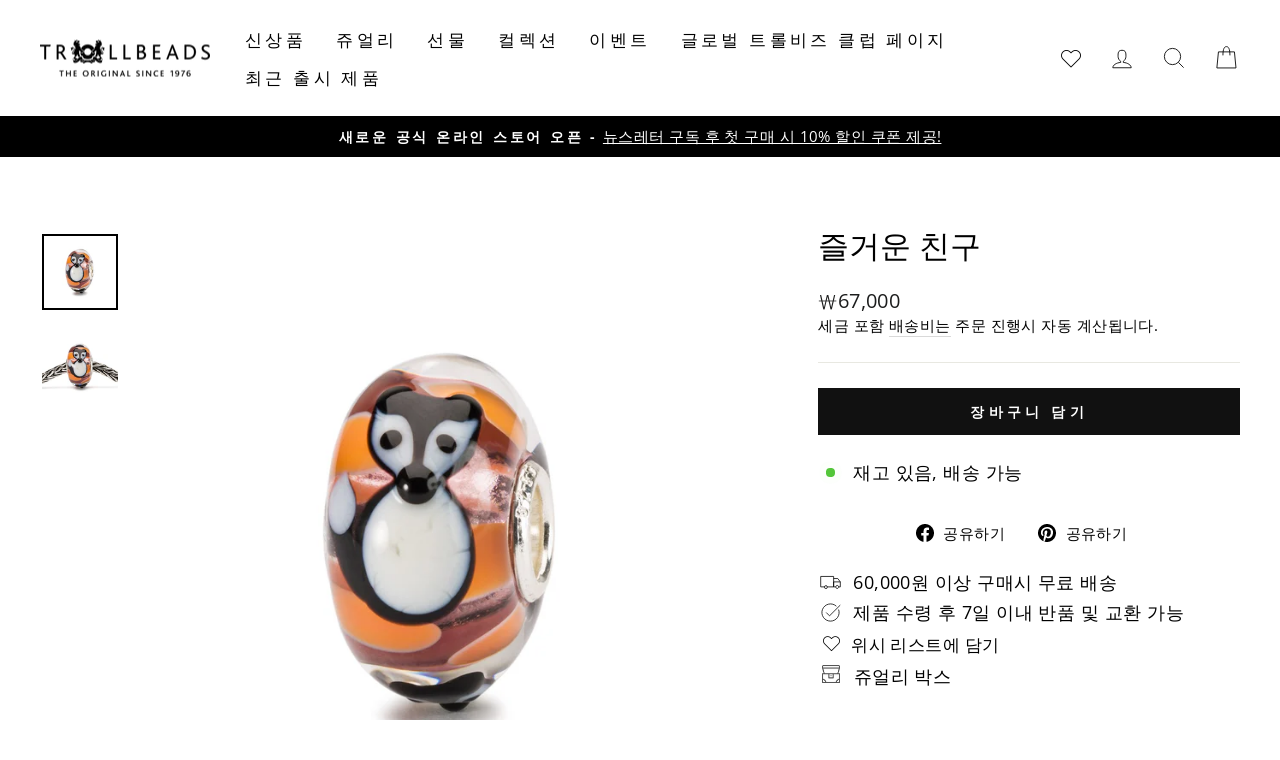

--- FILE ---
content_type: text/html; charset=utf-8
request_url: https://www.trollbeads.kr/products/%EC%A6%90%EA%B1%B0%EC%9A%B4-%EC%B9%9C%EA%B5%AC
body_size: 31662
content:
<!doctype html>
<html class="no-js" lang="ko" dir="ltr">
<head>
  <meta charset="utf-8">
  <meta http-equiv="X-UA-Compatible" content="IE=edge,chrome=1">
  <meta name="viewport" content="width=device-width,initial-scale=1">
  <meta name="theme-color" content="#111111">
  
  <link rel="canonical" href="https://www.trollbeads.kr/products/%ec%a6%90%ea%b1%b0%ec%9a%b4-%ec%b9%9c%ea%b5%ac" />
   
  <link rel="preconnect" href="https://cdn.shopify.com" crossorigin>
  <link rel="preconnect" href="https://fonts.shopifycdn.com" crossorigin>
  <link rel="dns-prefetch" href="https://productreviews.shopifycdn.com">
  <link rel="dns-prefetch" href="https://ajax.googleapis.com">
  <link rel="dns-prefetch" href="https://maps.googleapis.com">
  <link rel="dns-prefetch" href="https://maps.gstatic.com"><link rel="shortcut icon" href="//www.trollbeads.kr/cdn/shop/files/Trollbeads_MEDIUM_logo_32x32.png?v=1670940625" type="image/png" /><title>즐거운 친구
&ndash; Trollbeads KR
</title>
<meta name="description" content="당신에게 돌아올 무언가를 바라지 말고 당신의 것을 내어주세요.참고: 모든 글라스 비즈는 수공예 제품으로 각각의 비즈는 크기, 색상, 그리고 패턴등이 완벽하게 동일하지 않습니다. 당신의 비즈는 매우 특별하며 사진상에 보여지는 비즈와 약간의 차이가 있을 수 있습니다."><meta property="og:site_name" content="Trollbeads KR">
  <meta property="og:url" content="https://www.trollbeads.kr/products/%ec%a6%90%ea%b1%b0%ec%9a%b4-%ec%b9%9c%ea%b5%ac">
  <meta property="og:title" content="즐거운 친구">
  <meta property="og:type" content="product">
  <meta property="og:description" content="당신에게 돌아올 무언가를 바라지 말고 당신의 것을 내어주세요.참고: 모든 글라스 비즈는 수공예 제품으로 각각의 비즈는 크기, 색상, 그리고 패턴등이 완벽하게 동일하지 않습니다. 당신의 비즈는 매우 특별하며 사진상에 보여지는 비즈와 약간의 차이가 있을 수 있습니다."><meta property="og:image" content="http://www.trollbeads.kr/cdn/shop/products/500baa6d-ad4b-4dc0-81ce-4f1695486df4.jpg?v=1663633631">
    <meta property="og:image:secure_url" content="https://www.trollbeads.kr/cdn/shop/products/500baa6d-ad4b-4dc0-81ce-4f1695486df4.jpg?v=1663633631">
    <meta property="og:image:width" content="1500">
    <meta property="og:image:height" content="1499"><meta name="twitter:site" content="@">
  <meta name="twitter:card" content="summary_large_image">
  <meta name="twitter:title" content="즐거운 친구">
  <meta name="twitter:description" content="당신에게 돌아올 무언가를 바라지 말고 당신의 것을 내어주세요.참고: 모든 글라스 비즈는 수공예 제품으로 각각의 비즈는 크기, 색상, 그리고 패턴등이 완벽하게 동일하지 않습니다. 당신의 비즈는 매우 특별하며 사진상에 보여지는 비즈와 약간의 차이가 있을 수 있습니다.">
<style data-shopify>
  @font-face {
  font-family: "Open Sans";
  font-weight: 400;
  font-style: normal;
  font-display: swap;
  src: url("//www.trollbeads.kr/cdn/fonts/open_sans/opensans_n4.c32e4d4eca5273f6d4ee95ddf54b5bbb75fc9b61.woff2") format("woff2"),
       url("//www.trollbeads.kr/cdn/fonts/open_sans/opensans_n4.5f3406f8d94162b37bfa232b486ac93ee892406d.woff") format("woff");
}


  @font-face {
  font-family: "Open Sans";
  font-weight: 700;
  font-style: normal;
  font-display: swap;
  src: url("//www.trollbeads.kr/cdn/fonts/open_sans/opensans_n7.a9393be1574ea8606c68f4441806b2711d0d13e4.woff2") format("woff2"),
       url("//www.trollbeads.kr/cdn/fonts/open_sans/opensans_n7.7b8af34a6ebf52beb1a4c1d8c73ad6910ec2e553.woff") format("woff");
}

  @font-face {
  font-family: "Open Sans";
  font-weight: 400;
  font-style: italic;
  font-display: swap;
  src: url("//www.trollbeads.kr/cdn/fonts/open_sans/opensans_i4.6f1d45f7a46916cc95c694aab32ecbf7509cbf33.woff2") format("woff2"),
       url("//www.trollbeads.kr/cdn/fonts/open_sans/opensans_i4.4efaa52d5a57aa9a57c1556cc2b7465d18839daa.woff") format("woff");
}

  @font-face {
  font-family: "Open Sans";
  font-weight: 700;
  font-style: italic;
  font-display: swap;
  src: url("//www.trollbeads.kr/cdn/fonts/open_sans/opensans_i7.916ced2e2ce15f7fcd95d196601a15e7b89ee9a4.woff2") format("woff2"),
       url("//www.trollbeads.kr/cdn/fonts/open_sans/opensans_i7.99a9cff8c86ea65461de497ade3d515a98f8b32a.woff") format("woff");
}

</style><link href="//www.trollbeads.kr/cdn/shop/t/2/assets/theme.css?v=106051695289106678651696395382" rel="stylesheet" type="text/css" media="all" />
  <link href="//www.trollbeads.kr/cdn/shop/t/2/assets/trollbeads.css?v=174292831086890159001699880085" rel="stylesheet" type="text/css" media="all" />
<style data-shopify>:root {
    --typeHeaderPrimary: "New York";
    --typeHeaderFallback: Iowan Old Style, Apple Garamond, Baskerville, Times New Roman, Droid Serif, Times, Source Serif Pro, serif, Apple Color Emoji, Segoe UI Emoji, Segoe UI Symbol;
    --typeHeaderSize: 36px;
    --typeHeaderWeight: 400;
    --typeHeaderLineHeight: 1;
    --typeHeaderSpacing: 0.0em;

    --typeBasePrimary:"Open Sans";
    --typeBaseFallback:sans-serif;
    --typeBaseSize: 18px;
    --typeBaseWeight: 400;
    --typeBaseSpacing: 0.025em;
    --typeBaseLineHeight: 1.4;

    --typeCollectionTitle: 20px;

    --iconWeight: 2px;
    --iconLinecaps: miter;

    
      --buttonRadius: 0px;
    

    --colorGridOverlayOpacity: 0.0;
  }

  .placeholder-content {
    background-image: linear-gradient(100deg, #ffffff 40%, #f7f7f7 63%, #ffffff 79%);
  }</style><script>
    document.documentElement.className = document.documentElement.className.replace('no-js', 'js');

    window.theme = window.theme || {};
    theme.routes = {
      home: "/",
      cart: "/cart.js",
      cartPage: "/cart",
      cartAdd: "/cart/add.js",
      cartChange: "/cart/change.js",
      search: "/search"
    };
    theme.strings = {
      soldOut: "품절",
      unavailable: "재고 없음",
      inStockLabel: "재고 있음, 배송 가능",
      oneStockLabel: "재고 소량 보유 - [count] 개 남음",
      otherStockLabel: "재고 소량 보유 - [count] 개 남음",
      willNotShipUntil: "[date]에 배송 예정",
      willBeInStockAfter: "[date]에 입고 예정",
      waitingForStock: "입고 예정",
      savePrice: "할인 [saved_amount]",
      cartEmpty: "장바구니가 비었습니다.",
      cartTermsConfirmation: "구매 약관에 동의하셔야 결제가 진행됩니다.",
      searchCollections: "컬렉션:",
      searchPages: "페이지:",
      searchArticles: "문서:",
      productFrom: "  부터",
    };
    theme.settings = {
      dynamicVariantsEnable: true,
      cartType: "drawer",
      isCustomerTemplate: false,
      moneyFormat: "₩{{amount_no_decimals}}",
      saveType: "dollar",
      productImageSize: "square",
      productImageCover: true,
      predictiveSearch: true,
      predictiveSearchType: "product,article,page,collection",
      predictiveSearchVendor: false,
      predictiveSearchPrice: false,
      quickView: false,
      themeName: 'Impulse',
      themeVersion: "7.1.0"
    };
  </script>

  <script>window.performance && window.performance.mark && window.performance.mark('shopify.content_for_header.start');</script><meta id="shopify-digital-wallet" name="shopify-digital-wallet" content="/66345566439/digital_wallets/dialog">
<link rel="alternate" type="application/json+oembed" href="https://www.trollbeads.kr/products/%ec%a6%90%ea%b1%b0%ec%9a%b4-%ec%b9%9c%ea%b5%ac.oembed">
<script async="async" src="/checkouts/internal/preloads.js?locale=ko-KR"></script>
<script id="shopify-features" type="application/json">{"accessToken":"d3752990a338f7af54c1c8277e1329d4","betas":["rich-media-storefront-analytics"],"domain":"www.trollbeads.kr","predictiveSearch":false,"shopId":66345566439,"locale":"ko"}</script>
<script>var Shopify = Shopify || {};
Shopify.shop = "trollbeads-kr.myshopify.com";
Shopify.locale = "ko";
Shopify.currency = {"active":"KRW","rate":"1.0"};
Shopify.country = "KR";
Shopify.theme = {"name":"trollbeads-kr\/master","id":135475101927,"schema_name":"Impulse","schema_version":"6.0.1","theme_store_id":null,"role":"main"};
Shopify.theme.handle = "null";
Shopify.theme.style = {"id":null,"handle":null};
Shopify.cdnHost = "www.trollbeads.kr/cdn";
Shopify.routes = Shopify.routes || {};
Shopify.routes.root = "/";</script>
<script type="module">!function(o){(o.Shopify=o.Shopify||{}).modules=!0}(window);</script>
<script>!function(o){function n(){var o=[];function n(){o.push(Array.prototype.slice.apply(arguments))}return n.q=o,n}var t=o.Shopify=o.Shopify||{};t.loadFeatures=n(),t.autoloadFeatures=n()}(window);</script>
<script id="shop-js-analytics" type="application/json">{"pageType":"product"}</script>
<script defer="defer" async type="module" src="//www.trollbeads.kr/cdn/shopifycloud/shop-js/modules/v2/client.init-shop-cart-sync_CQILi0FS.ko.esm.js"></script>
<script defer="defer" async type="module" src="//www.trollbeads.kr/cdn/shopifycloud/shop-js/modules/v2/chunk.common_CKujcv5o.esm.js"></script>
<script type="module">
  await import("//www.trollbeads.kr/cdn/shopifycloud/shop-js/modules/v2/client.init-shop-cart-sync_CQILi0FS.ko.esm.js");
await import("//www.trollbeads.kr/cdn/shopifycloud/shop-js/modules/v2/chunk.common_CKujcv5o.esm.js");

  window.Shopify.SignInWithShop?.initShopCartSync?.({"fedCMEnabled":true,"windoidEnabled":true});

</script>
<script id="__st">var __st={"a":66345566439,"offset":32400,"reqid":"b702a859-3e70-49f9-b9d3-f00a545f0492-1767999280","pageurl":"www.trollbeads.kr\/products\/%EC%A6%90%EA%B1%B0%EC%9A%B4-%EC%B9%9C%EA%B5%AC","u":"ad142b54c91c","p":"product","rtyp":"product","rid":8196370956519};</script>
<script>window.ShopifyPaypalV4VisibilityTracking = true;</script>
<script id="captcha-bootstrap">!function(){'use strict';const t='contact',e='account',n='new_comment',o=[[t,t],['blogs',n],['comments',n],[t,'customer']],c=[[e,'customer_login'],[e,'guest_login'],[e,'recover_customer_password'],[e,'create_customer']],r=t=>t.map((([t,e])=>`form[action*='/${t}']:not([data-nocaptcha='true']) input[name='form_type'][value='${e}']`)).join(','),a=t=>()=>t?[...document.querySelectorAll(t)].map((t=>t.form)):[];function s(){const t=[...o],e=r(t);return a(e)}const i='password',u='form_key',d=['recaptcha-v3-token','g-recaptcha-response','h-captcha-response',i],f=()=>{try{return window.sessionStorage}catch{return}},m='__shopify_v',_=t=>t.elements[u];function p(t,e,n=!1){try{const o=window.sessionStorage,c=JSON.parse(o.getItem(e)),{data:r}=function(t){const{data:e,action:n}=t;return t[m]||n?{data:e,action:n}:{data:t,action:n}}(c);for(const[e,n]of Object.entries(r))t.elements[e]&&(t.elements[e].value=n);n&&o.removeItem(e)}catch(o){console.error('form repopulation failed',{error:o})}}const l='form_type',E='cptcha';function T(t){t.dataset[E]=!0}const w=window,h=w.document,L='Shopify',v='ce_forms',y='captcha';let A=!1;((t,e)=>{const n=(g='f06e6c50-85a8-45c8-87d0-21a2b65856fe',I='https://cdn.shopify.com/shopifycloud/storefront-forms-hcaptcha/ce_storefront_forms_captcha_hcaptcha.v1.5.2.iife.js',D={infoText:'hCaptcha에 의해 보호됨',privacyText:'개인정보 보호',termsText:'약관'},(t,e,n)=>{const o=w[L][v],c=o.bindForm;if(c)return c(t,g,e,D).then(n);var r;o.q.push([[t,g,e,D],n]),r=I,A||(h.body.append(Object.assign(h.createElement('script'),{id:'captcha-provider',async:!0,src:r})),A=!0)});var g,I,D;w[L]=w[L]||{},w[L][v]=w[L][v]||{},w[L][v].q=[],w[L][y]=w[L][y]||{},w[L][y].protect=function(t,e){n(t,void 0,e),T(t)},Object.freeze(w[L][y]),function(t,e,n,w,h,L){const[v,y,A,g]=function(t,e,n){const i=e?o:[],u=t?c:[],d=[...i,...u],f=r(d),m=r(i),_=r(d.filter((([t,e])=>n.includes(e))));return[a(f),a(m),a(_),s()]}(w,h,L),I=t=>{const e=t.target;return e instanceof HTMLFormElement?e:e&&e.form},D=t=>v().includes(t);t.addEventListener('submit',(t=>{const e=I(t);if(!e)return;const n=D(e)&&!e.dataset.hcaptchaBound&&!e.dataset.recaptchaBound,o=_(e),c=g().includes(e)&&(!o||!o.value);(n||c)&&t.preventDefault(),c&&!n&&(function(t){try{if(!f())return;!function(t){const e=f();if(!e)return;const n=_(t);if(!n)return;const o=n.value;o&&e.removeItem(o)}(t);const e=Array.from(Array(32),(()=>Math.random().toString(36)[2])).join('');!function(t,e){_(t)||t.append(Object.assign(document.createElement('input'),{type:'hidden',name:u})),t.elements[u].value=e}(t,e),function(t,e){const n=f();if(!n)return;const o=[...t.querySelectorAll(`input[type='${i}']`)].map((({name:t})=>t)),c=[...d,...o],r={};for(const[a,s]of new FormData(t).entries())c.includes(a)||(r[a]=s);n.setItem(e,JSON.stringify({[m]:1,action:t.action,data:r}))}(t,e)}catch(e){console.error('failed to persist form',e)}}(e),e.submit())}));const S=(t,e)=>{t&&!t.dataset[E]&&(n(t,e.some((e=>e===t))),T(t))};for(const o of['focusin','change'])t.addEventListener(o,(t=>{const e=I(t);D(e)&&S(e,y())}));const B=e.get('form_key'),M=e.get(l),P=B&&M;t.addEventListener('DOMContentLoaded',(()=>{const t=y();if(P)for(const e of t)e.elements[l].value===M&&p(e,B);[...new Set([...A(),...v().filter((t=>'true'===t.dataset.shopifyCaptcha))])].forEach((e=>S(e,t)))}))}(h,new URLSearchParams(w.location.search),n,t,e,['guest_login'])})(!0,!0)}();</script>
<script integrity="sha256-4kQ18oKyAcykRKYeNunJcIwy7WH5gtpwJnB7kiuLZ1E=" data-source-attribution="shopify.loadfeatures" defer="defer" src="//www.trollbeads.kr/cdn/shopifycloud/storefront/assets/storefront/load_feature-a0a9edcb.js" crossorigin="anonymous"></script>
<script data-source-attribution="shopify.dynamic_checkout.dynamic.init">var Shopify=Shopify||{};Shopify.PaymentButton=Shopify.PaymentButton||{isStorefrontPortableWallets:!0,init:function(){window.Shopify.PaymentButton.init=function(){};var t=document.createElement("script");t.src="https://www.trollbeads.kr/cdn/shopifycloud/portable-wallets/latest/portable-wallets.ko.js",t.type="module",document.head.appendChild(t)}};
</script>
<script data-source-attribution="shopify.dynamic_checkout.buyer_consent">
  function portableWalletsHideBuyerConsent(e){var t=document.getElementById("shopify-buyer-consent"),n=document.getElementById("shopify-subscription-policy-button");t&&n&&(t.classList.add("hidden"),t.setAttribute("aria-hidden","true"),n.removeEventListener("click",e))}function portableWalletsShowBuyerConsent(e){var t=document.getElementById("shopify-buyer-consent"),n=document.getElementById("shopify-subscription-policy-button");t&&n&&(t.classList.remove("hidden"),t.removeAttribute("aria-hidden"),n.addEventListener("click",e))}window.Shopify?.PaymentButton&&(window.Shopify.PaymentButton.hideBuyerConsent=portableWalletsHideBuyerConsent,window.Shopify.PaymentButton.showBuyerConsent=portableWalletsShowBuyerConsent);
</script>
<script data-source-attribution="shopify.dynamic_checkout.cart.bootstrap">document.addEventListener("DOMContentLoaded",(function(){function t(){return document.querySelector("shopify-accelerated-checkout-cart, shopify-accelerated-checkout")}if(t())Shopify.PaymentButton.init();else{new MutationObserver((function(e,n){t()&&(Shopify.PaymentButton.init(),n.disconnect())})).observe(document.body,{childList:!0,subtree:!0})}}));
</script>

<script>window.performance && window.performance.mark && window.performance.mark('shopify.content_for_header.end');</script>

  <script src="//www.trollbeads.kr/cdn/shop/t/2/assets/vendor-scripts-v11.js" defer="defer"></script><script src="//www.trollbeads.kr/cdn/shop/t/2/assets/theme.js?v=17686374183443917031672741305" defer="defer"></script>

  <script src="https://ajax.googleapis.com/ajax/libs/jquery/3.6.0/jquery.min.js" defer="defer"></script>
<script src="//www.trollbeads.kr/cdn/shop/t/2/assets/wishlist.js?v=100325812549207930761759150803" defer="defer"></script>
<style data-shopify>
  @font-face {
    font-family: iconKalles;
    font-display: swap;
    src: url('//www.trollbeads.kr/cdn/shop/t/2/assets/iconKalles.ttf?v=169862779579825598671663328042') format('truetype'),
    url('//www.trollbeads.kr/cdn/shop/t/2/assets/iconKalles.woff?v=85436517141745955111663328046') format('woff'),
    url('//www.trollbeads.kr/cdn/shop/t/2/assets/iconKalles.svg%23iconKalles?2939') format('svg');
    font-weight: 400;
    font-style: normal
  }
</style>

 
  <link rel="stylesheet" href="https://cdnjs.cloudflare.com/ajax/libs/font-awesome/5.15.4/css/all.min.css" media="print" onload="this.media='all'">
<!-- BEGIN app block: shopify://apps/klaviyo-email-marketing-sms/blocks/klaviyo-onsite-embed/2632fe16-c075-4321-a88b-50b567f42507 -->












  <script async src="https://static.klaviyo.com/onsite/js/SrD8yN/klaviyo.js?company_id=SrD8yN"></script>
  <script>!function(){if(!window.klaviyo){window._klOnsite=window._klOnsite||[];try{window.klaviyo=new Proxy({},{get:function(n,i){return"push"===i?function(){var n;(n=window._klOnsite).push.apply(n,arguments)}:function(){for(var n=arguments.length,o=new Array(n),w=0;w<n;w++)o[w]=arguments[w];var t="function"==typeof o[o.length-1]?o.pop():void 0,e=new Promise((function(n){window._klOnsite.push([i].concat(o,[function(i){t&&t(i),n(i)}]))}));return e}}})}catch(n){window.klaviyo=window.klaviyo||[],window.klaviyo.push=function(){var n;(n=window._klOnsite).push.apply(n,arguments)}}}}();</script>

  
    <script id="viewed_product">
      if (item == null) {
        var _learnq = _learnq || [];

        var MetafieldReviews = null
        var MetafieldYotpoRating = null
        var MetafieldYotpoCount = null
        var MetafieldLooxRating = null
        var MetafieldLooxCount = null
        var okendoProduct = null
        var okendoProductReviewCount = null
        var okendoProductReviewAverageValue = null
        try {
          // The following fields are used for Customer Hub recently viewed in order to add reviews.
          // This information is not part of __kla_viewed. Instead, it is part of __kla_viewed_reviewed_items
          MetafieldReviews = {};
          MetafieldYotpoRating = null
          MetafieldYotpoCount = null
          MetafieldLooxRating = null
          MetafieldLooxCount = null

          okendoProduct = null
          // If the okendo metafield is not legacy, it will error, which then requires the new json formatted data
          if (okendoProduct && 'error' in okendoProduct) {
            okendoProduct = null
          }
          okendoProductReviewCount = okendoProduct ? okendoProduct.reviewCount : null
          okendoProductReviewAverageValue = okendoProduct ? okendoProduct.reviewAverageValue : null
        } catch (error) {
          console.error('Error in Klaviyo onsite reviews tracking:', error);
        }

        var item = {
          Name: "즐거운 친구",
          ProductID: 8196370956519,
          Categories: ["Golden Autumn","Tenzin Phuntsok \u0026 Kalden Chophel","글라스 비즈","비즈","비즈 \u0026 펜던트"],
          ImageURL: "https://www.trollbeads.kr/cdn/shop/products/500baa6d-ad4b-4dc0-81ce-4f1695486df4_grande.jpg?v=1663633631",
          URL: "https://www.trollbeads.kr/products/%ec%a6%90%ea%b1%b0%ec%9a%b4-%ec%b9%9c%ea%b5%ac",
          Brand: "Trollbeads",
          Price: "₩67,000",
          Value: "67,000",
          CompareAtPrice: "₩67,000"
        };
        _learnq.push(['track', 'Viewed Product', item]);
        _learnq.push(['trackViewedItem', {
          Title: item.Name,
          ItemId: item.ProductID,
          Categories: item.Categories,
          ImageUrl: item.ImageURL,
          Url: item.URL,
          Metadata: {
            Brand: item.Brand,
            Price: item.Price,
            Value: item.Value,
            CompareAtPrice: item.CompareAtPrice
          },
          metafields:{
            reviews: MetafieldReviews,
            yotpo:{
              rating: MetafieldYotpoRating,
              count: MetafieldYotpoCount,
            },
            loox:{
              rating: MetafieldLooxRating,
              count: MetafieldLooxCount,
            },
            okendo: {
              rating: okendoProductReviewAverageValue,
              count: okendoProductReviewCount,
            }
          }
        }]);
      }
    </script>
  




  <script>
    window.klaviyoReviewsProductDesignMode = false
  </script>







<!-- END app block --><link href="https://monorail-edge.shopifysvc.com" rel="dns-prefetch">
<script>(function(){if ("sendBeacon" in navigator && "performance" in window) {try {var session_token_from_headers = performance.getEntriesByType('navigation')[0].serverTiming.find(x => x.name == '_s').description;} catch {var session_token_from_headers = undefined;}var session_cookie_matches = document.cookie.match(/_shopify_s=([^;]*)/);var session_token_from_cookie = session_cookie_matches && session_cookie_matches.length === 2 ? session_cookie_matches[1] : "";var session_token = session_token_from_headers || session_token_from_cookie || "";function handle_abandonment_event(e) {var entries = performance.getEntries().filter(function(entry) {return /monorail-edge.shopifysvc.com/.test(entry.name);});if (!window.abandonment_tracked && entries.length === 0) {window.abandonment_tracked = true;var currentMs = Date.now();var navigation_start = performance.timing.navigationStart;var payload = {shop_id: 66345566439,url: window.location.href,navigation_start,duration: currentMs - navigation_start,session_token,page_type: "product"};window.navigator.sendBeacon("https://monorail-edge.shopifysvc.com/v1/produce", JSON.stringify({schema_id: "online_store_buyer_site_abandonment/1.1",payload: payload,metadata: {event_created_at_ms: currentMs,event_sent_at_ms: currentMs}}));}}window.addEventListener('pagehide', handle_abandonment_event);}}());</script>
<script id="web-pixels-manager-setup">(function e(e,d,r,n,o){if(void 0===o&&(o={}),!Boolean(null===(a=null===(i=window.Shopify)||void 0===i?void 0:i.analytics)||void 0===a?void 0:a.replayQueue)){var i,a;window.Shopify=window.Shopify||{};var t=window.Shopify;t.analytics=t.analytics||{};var s=t.analytics;s.replayQueue=[],s.publish=function(e,d,r){return s.replayQueue.push([e,d,r]),!0};try{self.performance.mark("wpm:start")}catch(e){}var l=function(){var e={modern:/Edge?\/(1{2}[4-9]|1[2-9]\d|[2-9]\d{2}|\d{4,})\.\d+(\.\d+|)|Firefox\/(1{2}[4-9]|1[2-9]\d|[2-9]\d{2}|\d{4,})\.\d+(\.\d+|)|Chrom(ium|e)\/(9{2}|\d{3,})\.\d+(\.\d+|)|(Maci|X1{2}).+ Version\/(15\.\d+|(1[6-9]|[2-9]\d|\d{3,})\.\d+)([,.]\d+|)( \(\w+\)|)( Mobile\/\w+|) Safari\/|Chrome.+OPR\/(9{2}|\d{3,})\.\d+\.\d+|(CPU[ +]OS|iPhone[ +]OS|CPU[ +]iPhone|CPU IPhone OS|CPU iPad OS)[ +]+(15[._]\d+|(1[6-9]|[2-9]\d|\d{3,})[._]\d+)([._]\d+|)|Android:?[ /-](13[3-9]|1[4-9]\d|[2-9]\d{2}|\d{4,})(\.\d+|)(\.\d+|)|Android.+Firefox\/(13[5-9]|1[4-9]\d|[2-9]\d{2}|\d{4,})\.\d+(\.\d+|)|Android.+Chrom(ium|e)\/(13[3-9]|1[4-9]\d|[2-9]\d{2}|\d{4,})\.\d+(\.\d+|)|SamsungBrowser\/([2-9]\d|\d{3,})\.\d+/,legacy:/Edge?\/(1[6-9]|[2-9]\d|\d{3,})\.\d+(\.\d+|)|Firefox\/(5[4-9]|[6-9]\d|\d{3,})\.\d+(\.\d+|)|Chrom(ium|e)\/(5[1-9]|[6-9]\d|\d{3,})\.\d+(\.\d+|)([\d.]+$|.*Safari\/(?![\d.]+ Edge\/[\d.]+$))|(Maci|X1{2}).+ Version\/(10\.\d+|(1[1-9]|[2-9]\d|\d{3,})\.\d+)([,.]\d+|)( \(\w+\)|)( Mobile\/\w+|) Safari\/|Chrome.+OPR\/(3[89]|[4-9]\d|\d{3,})\.\d+\.\d+|(CPU[ +]OS|iPhone[ +]OS|CPU[ +]iPhone|CPU IPhone OS|CPU iPad OS)[ +]+(10[._]\d+|(1[1-9]|[2-9]\d|\d{3,})[._]\d+)([._]\d+|)|Android:?[ /-](13[3-9]|1[4-9]\d|[2-9]\d{2}|\d{4,})(\.\d+|)(\.\d+|)|Mobile Safari.+OPR\/([89]\d|\d{3,})\.\d+\.\d+|Android.+Firefox\/(13[5-9]|1[4-9]\d|[2-9]\d{2}|\d{4,})\.\d+(\.\d+|)|Android.+Chrom(ium|e)\/(13[3-9]|1[4-9]\d|[2-9]\d{2}|\d{4,})\.\d+(\.\d+|)|Android.+(UC? ?Browser|UCWEB|U3)[ /]?(15\.([5-9]|\d{2,})|(1[6-9]|[2-9]\d|\d{3,})\.\d+)\.\d+|SamsungBrowser\/(5\.\d+|([6-9]|\d{2,})\.\d+)|Android.+MQ{2}Browser\/(14(\.(9|\d{2,})|)|(1[5-9]|[2-9]\d|\d{3,})(\.\d+|))(\.\d+|)|K[Aa][Ii]OS\/(3\.\d+|([4-9]|\d{2,})\.\d+)(\.\d+|)/},d=e.modern,r=e.legacy,n=navigator.userAgent;return n.match(d)?"modern":n.match(r)?"legacy":"unknown"}(),u="modern"===l?"modern":"legacy",c=(null!=n?n:{modern:"",legacy:""})[u],f=function(e){return[e.baseUrl,"/wpm","/b",e.hashVersion,"modern"===e.buildTarget?"m":"l",".js"].join("")}({baseUrl:d,hashVersion:r,buildTarget:u}),m=function(e){var d=e.version,r=e.bundleTarget,n=e.surface,o=e.pageUrl,i=e.monorailEndpoint;return{emit:function(e){var a=e.status,t=e.errorMsg,s=(new Date).getTime(),l=JSON.stringify({metadata:{event_sent_at_ms:s},events:[{schema_id:"web_pixels_manager_load/3.1",payload:{version:d,bundle_target:r,page_url:o,status:a,surface:n,error_msg:t},metadata:{event_created_at_ms:s}}]});if(!i)return console&&console.warn&&console.warn("[Web Pixels Manager] No Monorail endpoint provided, skipping logging."),!1;try{return self.navigator.sendBeacon.bind(self.navigator)(i,l)}catch(e){}var u=new XMLHttpRequest;try{return u.open("POST",i,!0),u.setRequestHeader("Content-Type","text/plain"),u.send(l),!0}catch(e){return console&&console.warn&&console.warn("[Web Pixels Manager] Got an unhandled error while logging to Monorail."),!1}}}}({version:r,bundleTarget:l,surface:e.surface,pageUrl:self.location.href,monorailEndpoint:e.monorailEndpoint});try{o.browserTarget=l,function(e){var d=e.src,r=e.async,n=void 0===r||r,o=e.onload,i=e.onerror,a=e.sri,t=e.scriptDataAttributes,s=void 0===t?{}:t,l=document.createElement("script"),u=document.querySelector("head"),c=document.querySelector("body");if(l.async=n,l.src=d,a&&(l.integrity=a,l.crossOrigin="anonymous"),s)for(var f in s)if(Object.prototype.hasOwnProperty.call(s,f))try{l.dataset[f]=s[f]}catch(e){}if(o&&l.addEventListener("load",o),i&&l.addEventListener("error",i),u)u.appendChild(l);else{if(!c)throw new Error("Did not find a head or body element to append the script");c.appendChild(l)}}({src:f,async:!0,onload:function(){if(!function(){var e,d;return Boolean(null===(d=null===(e=window.Shopify)||void 0===e?void 0:e.analytics)||void 0===d?void 0:d.initialized)}()){var d=window.webPixelsManager.init(e)||void 0;if(d){var r=window.Shopify.analytics;r.replayQueue.forEach((function(e){var r=e[0],n=e[1],o=e[2];d.publishCustomEvent(r,n,o)})),r.replayQueue=[],r.publish=d.publishCustomEvent,r.visitor=d.visitor,r.initialized=!0}}},onerror:function(){return m.emit({status:"failed",errorMsg:"".concat(f," has failed to load")})},sri:function(e){var d=/^sha384-[A-Za-z0-9+/=]+$/;return"string"==typeof e&&d.test(e)}(c)?c:"",scriptDataAttributes:o}),m.emit({status:"loading"})}catch(e){m.emit({status:"failed",errorMsg:(null==e?void 0:e.message)||"Unknown error"})}}})({shopId: 66345566439,storefrontBaseUrl: "https://www.trollbeads.kr",extensionsBaseUrl: "https://extensions.shopifycdn.com/cdn/shopifycloud/web-pixels-manager",monorailEndpoint: "https://monorail-edge.shopifysvc.com/unstable/produce_batch",surface: "storefront-renderer",enabledBetaFlags: ["2dca8a86","a0d5f9d2"],webPixelsConfigList: [{"id":"1547731175","configuration":"{\"accountID\":\"SrD8yN\",\"webPixelConfig\":\"eyJlbmFibGVBZGRlZFRvQ2FydEV2ZW50cyI6IHRydWV9\"}","eventPayloadVersion":"v1","runtimeContext":"STRICT","scriptVersion":"524f6c1ee37bacdca7657a665bdca589","type":"APP","apiClientId":123074,"privacyPurposes":["ANALYTICS","MARKETING"],"dataSharingAdjustments":{"protectedCustomerApprovalScopes":["read_customer_address","read_customer_email","read_customer_name","read_customer_personal_data","read_customer_phone"]}},{"id":"921010407","configuration":"{\"pixel_id\":\"1271324581251829\",\"pixel_type\":\"facebook_pixel\"}","eventPayloadVersion":"v1","runtimeContext":"OPEN","scriptVersion":"ca16bc87fe92b6042fbaa3acc2fbdaa6","type":"APP","apiClientId":2329312,"privacyPurposes":["ANALYTICS","MARKETING","SALE_OF_DATA"],"dataSharingAdjustments":{"protectedCustomerApprovalScopes":["read_customer_address","read_customer_email","read_customer_name","read_customer_personal_data","read_customer_phone"]}},{"id":"shopify-app-pixel","configuration":"{}","eventPayloadVersion":"v1","runtimeContext":"STRICT","scriptVersion":"0450","apiClientId":"shopify-pixel","type":"APP","privacyPurposes":["ANALYTICS","MARKETING"]},{"id":"shopify-custom-pixel","eventPayloadVersion":"v1","runtimeContext":"LAX","scriptVersion":"0450","apiClientId":"shopify-pixel","type":"CUSTOM","privacyPurposes":["ANALYTICS","MARKETING"]}],isMerchantRequest: false,initData: {"shop":{"name":"Trollbeads KR","paymentSettings":{"currencyCode":"KRW"},"myshopifyDomain":"trollbeads-kr.myshopify.com","countryCode":"KR","storefrontUrl":"https:\/\/www.trollbeads.kr"},"customer":null,"cart":null,"checkout":null,"productVariants":[{"price":{"amount":67000.0,"currencyCode":"KRW"},"product":{"title":"즐거운 친구","vendor":"Trollbeads","id":"8196370956519","untranslatedTitle":"즐거운 친구","url":"\/products\/%EC%A6%90%EA%B1%B0%EC%9A%B4-%EC%B9%9C%EA%B5%AC","type":"클래식 비즈"},"id":"44731437220071","image":{"src":"\/\/www.trollbeads.kr\/cdn\/shop\/products\/500baa6d-ad4b-4dc0-81ce-4f1695486df4.jpg?v=1663633631"},"sku":"TGLBE-20131","title":"Default Title","untranslatedTitle":"Default Title"}],"purchasingCompany":null},},"https://www.trollbeads.kr/cdn","7cecd0b6w90c54c6cpe92089d5m57a67346",{"modern":"","legacy":""},{"shopId":"66345566439","storefrontBaseUrl":"https:\/\/www.trollbeads.kr","extensionBaseUrl":"https:\/\/extensions.shopifycdn.com\/cdn\/shopifycloud\/web-pixels-manager","surface":"storefront-renderer","enabledBetaFlags":"[\"2dca8a86\", \"a0d5f9d2\"]","isMerchantRequest":"false","hashVersion":"7cecd0b6w90c54c6cpe92089d5m57a67346","publish":"custom","events":"[[\"page_viewed\",{}],[\"product_viewed\",{\"productVariant\":{\"price\":{\"amount\":67000.0,\"currencyCode\":\"KRW\"},\"product\":{\"title\":\"즐거운 친구\",\"vendor\":\"Trollbeads\",\"id\":\"8196370956519\",\"untranslatedTitle\":\"즐거운 친구\",\"url\":\"\/products\/%EC%A6%90%EA%B1%B0%EC%9A%B4-%EC%B9%9C%EA%B5%AC\",\"type\":\"클래식 비즈\"},\"id\":\"44731437220071\",\"image\":{\"src\":\"\/\/www.trollbeads.kr\/cdn\/shop\/products\/500baa6d-ad4b-4dc0-81ce-4f1695486df4.jpg?v=1663633631\"},\"sku\":\"TGLBE-20131\",\"title\":\"Default Title\",\"untranslatedTitle\":\"Default Title\"}}]]"});</script><script>
  window.ShopifyAnalytics = window.ShopifyAnalytics || {};
  window.ShopifyAnalytics.meta = window.ShopifyAnalytics.meta || {};
  window.ShopifyAnalytics.meta.currency = 'KRW';
  var meta = {"product":{"id":8196370956519,"gid":"gid:\/\/shopify\/Product\/8196370956519","vendor":"Trollbeads","type":"클래식 비즈","handle":"즐거운-친구","variants":[{"id":44731437220071,"price":6700000,"name":"즐거운 친구","public_title":null,"sku":"TGLBE-20131"}],"remote":false},"page":{"pageType":"product","resourceType":"product","resourceId":8196370956519,"requestId":"b702a859-3e70-49f9-b9d3-f00a545f0492-1767999280"}};
  for (var attr in meta) {
    window.ShopifyAnalytics.meta[attr] = meta[attr];
  }
</script>
<script class="analytics">
  (function () {
    var customDocumentWrite = function(content) {
      var jquery = null;

      if (window.jQuery) {
        jquery = window.jQuery;
      } else if (window.Checkout && window.Checkout.$) {
        jquery = window.Checkout.$;
      }

      if (jquery) {
        jquery('body').append(content);
      }
    };

    var hasLoggedConversion = function(token) {
      if (token) {
        return document.cookie.indexOf('loggedConversion=' + token) !== -1;
      }
      return false;
    }

    var setCookieIfConversion = function(token) {
      if (token) {
        var twoMonthsFromNow = new Date(Date.now());
        twoMonthsFromNow.setMonth(twoMonthsFromNow.getMonth() + 2);

        document.cookie = 'loggedConversion=' + token + '; expires=' + twoMonthsFromNow;
      }
    }

    var trekkie = window.ShopifyAnalytics.lib = window.trekkie = window.trekkie || [];
    if (trekkie.integrations) {
      return;
    }
    trekkie.methods = [
      'identify',
      'page',
      'ready',
      'track',
      'trackForm',
      'trackLink'
    ];
    trekkie.factory = function(method) {
      return function() {
        var args = Array.prototype.slice.call(arguments);
        args.unshift(method);
        trekkie.push(args);
        return trekkie;
      };
    };
    for (var i = 0; i < trekkie.methods.length; i++) {
      var key = trekkie.methods[i];
      trekkie[key] = trekkie.factory(key);
    }
    trekkie.load = function(config) {
      trekkie.config = config || {};
      trekkie.config.initialDocumentCookie = document.cookie;
      var first = document.getElementsByTagName('script')[0];
      var script = document.createElement('script');
      script.type = 'text/javascript';
      script.onerror = function(e) {
        var scriptFallback = document.createElement('script');
        scriptFallback.type = 'text/javascript';
        scriptFallback.onerror = function(error) {
                var Monorail = {
      produce: function produce(monorailDomain, schemaId, payload) {
        var currentMs = new Date().getTime();
        var event = {
          schema_id: schemaId,
          payload: payload,
          metadata: {
            event_created_at_ms: currentMs,
            event_sent_at_ms: currentMs
          }
        };
        return Monorail.sendRequest("https://" + monorailDomain + "/v1/produce", JSON.stringify(event));
      },
      sendRequest: function sendRequest(endpointUrl, payload) {
        // Try the sendBeacon API
        if (window && window.navigator && typeof window.navigator.sendBeacon === 'function' && typeof window.Blob === 'function' && !Monorail.isIos12()) {
          var blobData = new window.Blob([payload], {
            type: 'text/plain'
          });

          if (window.navigator.sendBeacon(endpointUrl, blobData)) {
            return true;
          } // sendBeacon was not successful

        } // XHR beacon

        var xhr = new XMLHttpRequest();

        try {
          xhr.open('POST', endpointUrl);
          xhr.setRequestHeader('Content-Type', 'text/plain');
          xhr.send(payload);
        } catch (e) {
          console.log(e);
        }

        return false;
      },
      isIos12: function isIos12() {
        return window.navigator.userAgent.lastIndexOf('iPhone; CPU iPhone OS 12_') !== -1 || window.navigator.userAgent.lastIndexOf('iPad; CPU OS 12_') !== -1;
      }
    };
    Monorail.produce('monorail-edge.shopifysvc.com',
      'trekkie_storefront_load_errors/1.1',
      {shop_id: 66345566439,
      theme_id: 135475101927,
      app_name: "storefront",
      context_url: window.location.href,
      source_url: "//www.trollbeads.kr/cdn/s/trekkie.storefront.05c509f133afcfb9f2a8aef7ef881fd109f9b92e.min.js"});

        };
        scriptFallback.async = true;
        scriptFallback.src = '//www.trollbeads.kr/cdn/s/trekkie.storefront.05c509f133afcfb9f2a8aef7ef881fd109f9b92e.min.js';
        first.parentNode.insertBefore(scriptFallback, first);
      };
      script.async = true;
      script.src = '//www.trollbeads.kr/cdn/s/trekkie.storefront.05c509f133afcfb9f2a8aef7ef881fd109f9b92e.min.js';
      first.parentNode.insertBefore(script, first);
    };
    trekkie.load(
      {"Trekkie":{"appName":"storefront","development":false,"defaultAttributes":{"shopId":66345566439,"isMerchantRequest":null,"themeId":135475101927,"themeCityHash":"4181973063093380586","contentLanguage":"ko","currency":"KRW"},"isServerSideCookieWritingEnabled":true,"monorailRegion":"shop_domain","enabledBetaFlags":["65f19447"]},"Session Attribution":{},"S2S":{"facebookCapiEnabled":true,"source":"trekkie-storefront-renderer","apiClientId":580111}}
    );

    var loaded = false;
    trekkie.ready(function() {
      if (loaded) return;
      loaded = true;

      window.ShopifyAnalytics.lib = window.trekkie;

      var originalDocumentWrite = document.write;
      document.write = customDocumentWrite;
      try { window.ShopifyAnalytics.merchantGoogleAnalytics.call(this); } catch(error) {};
      document.write = originalDocumentWrite;

      window.ShopifyAnalytics.lib.page(null,{"pageType":"product","resourceType":"product","resourceId":8196370956519,"requestId":"b702a859-3e70-49f9-b9d3-f00a545f0492-1767999280","shopifyEmitted":true});

      var match = window.location.pathname.match(/checkouts\/(.+)\/(thank_you|post_purchase)/)
      var token = match? match[1]: undefined;
      if (!hasLoggedConversion(token)) {
        setCookieIfConversion(token);
        window.ShopifyAnalytics.lib.track("Viewed Product",{"currency":"KRW","variantId":44731437220071,"productId":8196370956519,"productGid":"gid:\/\/shopify\/Product\/8196370956519","name":"즐거운 친구","price":"67000","sku":"TGLBE-20131","brand":"Trollbeads","variant":null,"category":"클래식 비즈","nonInteraction":true,"remote":false},undefined,undefined,{"shopifyEmitted":true});
      window.ShopifyAnalytics.lib.track("monorail:\/\/trekkie_storefront_viewed_product\/1.1",{"currency":"KRW","variantId":44731437220071,"productId":8196370956519,"productGid":"gid:\/\/shopify\/Product\/8196370956519","name":"즐거운 친구","price":"67000","sku":"TGLBE-20131","brand":"Trollbeads","variant":null,"category":"클래식 비즈","nonInteraction":true,"remote":false,"referer":"https:\/\/www.trollbeads.kr\/products\/%EC%A6%90%EA%B1%B0%EC%9A%B4-%EC%B9%9C%EA%B5%AC"});
      }
    });


        var eventsListenerScript = document.createElement('script');
        eventsListenerScript.async = true;
        eventsListenerScript.src = "//www.trollbeads.kr/cdn/shopifycloud/storefront/assets/shop_events_listener-3da45d37.js";
        document.getElementsByTagName('head')[0].appendChild(eventsListenerScript);

})();</script>
<script
  defer
  src="https://www.trollbeads.kr/cdn/shopifycloud/perf-kit/shopify-perf-kit-3.0.3.min.js"
  data-application="storefront-renderer"
  data-shop-id="66345566439"
  data-render-region="gcp-us-central1"
  data-page-type="product"
  data-theme-instance-id="135475101927"
  data-theme-name="Impulse"
  data-theme-version="6.0.1"
  data-monorail-region="shop_domain"
  data-resource-timing-sampling-rate="10"
  data-shs="true"
  data-shs-beacon="true"
  data-shs-export-with-fetch="true"
  data-shs-logs-sample-rate="1"
  data-shs-beacon-endpoint="https://www.trollbeads.kr/api/collect"
></script>
</head>

<body class="template-product" data-center-text="true" data-button_style="square" data-type_header_capitalize="true" data-type_headers_align_text="true" data-type_product_capitalize="true" data-swatch_style="round" data-disable-animations="true">

  <a class="in-page-link visually-hidden skip-link" href="#MainContent">건너뛰기</a>

  <div id="PageContainer" class="page-container" >
    <div class="transition-body"><div id="shopify-section-header" class="shopify-section">

<div id="NavDrawer" class="drawer drawer--right">
  <div class="drawer__contents">
    <div class="drawer__fixed-header">
      <div class="drawer__header appear-animation appear-delay-1">
        <div class="h2 drawer__title"></div>
        <div class="drawer__close">
          <button type="button" class="drawer__close-button js-drawer-close">
            <svg aria-hidden="true" focusable="false" role="presentation" class="icon icon-close" viewBox="0 0 64 64"><path d="M19 17.61l27.12 27.13m0-27.12L19 44.74"/></svg>
            <span class="icon__fallback-text">메뉴 닫기</span>
          </button>
        </div>
      </div>
    </div>
    <div class="drawer__scrollable">
      <ul class="mobile-nav" role="navigation" aria-label="Primary"><li class="mobile-nav__item appear-animation appear-delay-2"><a href="/collections/new-in" class="mobile-nav__link mobile-nav__link--top-level">신상품</a></li><li class="mobile-nav__item appear-animation appear-delay-3"><div class="mobile-nav__has-sublist"><a href="/collections/jewelry"
                    class="mobile-nav__link mobile-nav__link--top-level"
                    id="Label-collections-jewelry2"
                    >
                    쥬얼리
                  </a>
                  <div class="mobile-nav__toggle">
                    <button type="button"
                      aria-controls="Linklist-collections-jewelry2"
                      aria-labelledby="Label-collections-jewelry2"
                      class="collapsible-trigger collapsible--auto-height"><span class="collapsible-trigger__icon collapsible-trigger__icon--open" role="presentation">
  <svg aria-hidden="true" focusable="false" role="presentation" class="icon icon--wide icon-chevron-down" viewBox="0 0 28 16"><path d="M1.57 1.59l12.76 12.77L27.1 1.59" stroke-width="2" stroke="#000" fill="none" fill-rule="evenodd"/></svg>
</span>
</button>
                  </div></div><div id="Linklist-collections-jewelry2"
                class="mobile-nav__sublist collapsible-content collapsible-content--all"
                >
                <div class="collapsible-content__inner">
                  <ul class="mobile-nav__sublist"><li class="mobile-nav__item">
                        <div class="mobile-nav__child-item"><a href="/collections/beads-and-pendants"
                              class="mobile-nav__link"
                              id="Sublabel-collections-beads-and-pendants1"
                              >
                              비즈 &amp; 펜던트
                            </a><button type="button"
                              aria-controls="Sublinklist-collections-jewelry2-collections-beads-and-pendants1"
                              aria-labelledby="Sublabel-collections-beads-and-pendants1"
                              class="collapsible-trigger"><span class="collapsible-trigger__icon collapsible-trigger__icon--circle collapsible-trigger__icon--open" role="presentation">
  <svg aria-hidden="true" focusable="false" role="presentation" class="icon icon--wide icon-chevron-down" viewBox="0 0 28 16"><path d="M1.57 1.59l12.76 12.77L27.1 1.59" stroke-width="2" stroke="#000" fill="none" fill-rule="evenodd"/></svg>
</span>
</button></div><div
                            id="Sublinklist-collections-jewelry2-collections-beads-and-pendants1"
                            aria-labelledby="Sublabel-collections-beads-and-pendants1"
                            class="mobile-nav__sublist collapsible-content collapsible-content--all"
                            >
                            <div class="collapsible-content__inner">
                              <ul class="mobile-nav__grandchildlist"><li class="mobile-nav__item">
                                    <a href="/collections/beads" class="mobile-nav__link">
                                      비즈
                                    </a>
                                  </li><li class="mobile-nav__item">
                                    <a href="/collections/necklace-pendants" class="mobile-nav__link">
                                      목걸이 펜던트
                                    </a>
                                  </li><li class="mobile-nav__item">
                                    <a href="/collections/earring-pendants" class="mobile-nav__link">
                                      귀걸이 펜던트
                                    </a>
                                  </li></ul>
                            </div>
                          </div></li><li class="mobile-nav__item">
                        <div class="mobile-nav__child-item"><a href="/collections/carriers"
                              class="mobile-nav__link"
                              id="Sublabel-collections-carriers2"
                              >
                              체인 &amp; 목걸이 &amp; 반지
                            </a><button type="button"
                              aria-controls="Sublinklist-collections-jewelry2-collections-carriers2"
                              aria-labelledby="Sublabel-collections-carriers2"
                              class="collapsible-trigger"><span class="collapsible-trigger__icon collapsible-trigger__icon--circle collapsible-trigger__icon--open" role="presentation">
  <svg aria-hidden="true" focusable="false" role="presentation" class="icon icon--wide icon-chevron-down" viewBox="0 0 28 16"><path d="M1.57 1.59l12.76 12.77L27.1 1.59" stroke-width="2" stroke="#000" fill="none" fill-rule="evenodd"/></svg>
</span>
</button></div><div
                            id="Sublinklist-collections-jewelry2-collections-carriers2"
                            aria-labelledby="Sublabel-collections-carriers2"
                            class="mobile-nav__sublist collapsible-content collapsible-content--all"
                            >
                            <div class="collapsible-content__inner">
                              <ul class="mobile-nav__grandchildlist"><li class="mobile-nav__item">
                                    <a href="/products/%EC%9C%A0-%EB%84%A4%ED%81%AC%EB%A6%AC%EC%8A%A4" class="mobile-nav__link">
                                      You 네크리스
                                    </a>
                                  </li><li class="mobile-nav__item">
                                    <a href="/collections/necklaces" class="mobile-nav__link">
                                      목걸이
                                    </a>
                                  </li><li class="mobile-nav__item">
                                    <a href="/collections/bracelets" class="mobile-nav__link">
                                      브레이슬릿
                                    </a>
                                  </li><li class="mobile-nav__item">
                                    <a href="/collections/hair-jewelry" class="mobile-nav__link">
                                      헤어 쥬얼리
                                    </a>
                                  </li><li class="mobile-nav__item">
                                    <a href="/collections/earrings" class="mobile-nav__link">
                                      귀걸이
                                    </a>
                                  </li><li class="mobile-nav__item">
                                    <a href="/collections/rings" class="mobile-nav__link">
                                      반지
                                    </a>
                                  </li><li class="mobile-nav__item">
                                    <a href="/collections/starter-bracelets" class="mobile-nav__link">
                                      스타터 브레이슬릿
                                    </a>
                                  </li></ul>
                            </div>
                          </div></li><li class="mobile-nav__item">
                        <div class="mobile-nav__child-item"><a href="/collections/clasps-spacers"
                              class="mobile-nav__link"
                              id="Sublabel-collections-clasps-spacers3"
                              >
                              락 &amp; 스페이서
                            </a><button type="button"
                              aria-controls="Sublinklist-collections-jewelry2-collections-clasps-spacers3"
                              aria-labelledby="Sublabel-collections-clasps-spacers3"
                              class="collapsible-trigger"><span class="collapsible-trigger__icon collapsible-trigger__icon--circle collapsible-trigger__icon--open" role="presentation">
  <svg aria-hidden="true" focusable="false" role="presentation" class="icon icon--wide icon-chevron-down" viewBox="0 0 28 16"><path d="M1.57 1.59l12.76 12.77L27.1 1.59" stroke-width="2" stroke="#000" fill="none" fill-rule="evenodd"/></svg>
</span>
</button></div><div
                            id="Sublinklist-collections-jewelry2-collections-clasps-spacers3"
                            aria-labelledby="Sublabel-collections-clasps-spacers3"
                            class="mobile-nav__sublist collapsible-content collapsible-content--all"
                            >
                            <div class="collapsible-content__inner">
                              <ul class="mobile-nav__grandchildlist"><li class="mobile-nav__item">
                                    <a href="/collections/spacers" class="mobile-nav__link">
                                      스페이서
                                    </a>
                                  </li><li class="mobile-nav__item">
                                    <a href="/collections/clasps" class="mobile-nav__link">
                                      락
                                    </a>
                                  </li></ul>
                            </div>
                          </div></li><li class="mobile-nav__item">
                        <div class="mobile-nav__child-item"><a href="/collections/offers"
                              class="mobile-nav__link"
                              id="Sublabel-collections-offers4"
                              >
                              OFFERS
                            </a></div></li></ul>
                </div>
              </div></li><li class="mobile-nav__item appear-animation appear-delay-4"><div class="mobile-nav__has-sublist"><a href="/collections/gift-ideas"
                    class="mobile-nav__link mobile-nav__link--top-level"
                    id="Label-collections-gift-ideas3"
                    >
                    선물
                  </a>
                  <div class="mobile-nav__toggle">
                    <button type="button"
                      aria-controls="Linklist-collections-gift-ideas3"
                      aria-labelledby="Label-collections-gift-ideas3"
                      class="collapsible-trigger collapsible--auto-height"><span class="collapsible-trigger__icon collapsible-trigger__icon--open" role="presentation">
  <svg aria-hidden="true" focusable="false" role="presentation" class="icon icon--wide icon-chevron-down" viewBox="0 0 28 16"><path d="M1.57 1.59l12.76 12.77L27.1 1.59" stroke-width="2" stroke="#000" fill="none" fill-rule="evenodd"/></svg>
</span>
</button>
                  </div></div><div id="Linklist-collections-gift-ideas3"
                class="mobile-nav__sublist collapsible-content collapsible-content--all"
                >
                <div class="collapsible-content__inner">
                  <ul class="mobile-nav__sublist"><li class="mobile-nav__item">
                        <div class="mobile-nav__child-item"><a href="/collections/ready-to-wear"
                              class="mobile-nav__link"
                              id="Sublabel-collections-ready-to-wear1"
                              >
                              레디 투 웨어
                            </a></div></li><li class="mobile-nav__item">
                        <div class="mobile-nav__child-item"><a href="/collections/gift-sets"
                              class="mobile-nav__link"
                              id="Sublabel-collections-gift-sets2"
                              >
                              기프트 세트
                            </a></div></li><li class="mobile-nav__item">
                        <div class="mobile-nav__child-item"><a href="/collections/for-him"
                              class="mobile-nav__link"
                              id="Sublabel-collections-for-him3"
                              >
                              남성을 위한 선물
                            </a></div></li><li class="mobile-nav__item">
                        <div class="mobile-nav__child-item"><a href="/collections/accessories"
                              class="mobile-nav__link"
                              id="Sublabel-collections-accessories4"
                              >
                              액세서리
                            </a></div></li><li class="mobile-nav__item">
                        <div class="mobile-nav__child-item"><a href="/collections/occasions"
                              class="mobile-nav__link"
                              id="Sublabel-collections-occasions5"
                              >
                              기념일
                            </a><button type="button"
                              aria-controls="Sublinklist-collections-gift-ideas3-collections-occasions5"
                              aria-labelledby="Sublabel-collections-occasions5"
                              class="collapsible-trigger"><span class="collapsible-trigger__icon collapsible-trigger__icon--circle collapsible-trigger__icon--open" role="presentation">
  <svg aria-hidden="true" focusable="false" role="presentation" class="icon icon--wide icon-chevron-down" viewBox="0 0 28 16"><path d="M1.57 1.59l12.76 12.77L27.1 1.59" stroke-width="2" stroke="#000" fill="none" fill-rule="evenodd"/></svg>
</span>
</button></div><div
                            id="Sublinklist-collections-gift-ideas3-collections-occasions5"
                            aria-labelledby="Sublabel-collections-occasions5"
                            class="mobile-nav__sublist collapsible-content collapsible-content--all"
                            >
                            <div class="collapsible-content__inner">
                              <ul class="mobile-nav__grandchildlist"><li class="mobile-nav__item">
                                    <a href="/collections/halloween" class="mobile-nav__link">
                                      할로윈
                                    </a>
                                  </li><li class="mobile-nav__item">
                                    <a href="/collections/valentines-day-gift-guide" class="mobile-nav__link">
                                      발렌타인 데이
                                    </a>
                                  </li><li class="mobile-nav__item">
                                    <a href="/collections/birthday" class="mobile-nav__link">
                                      생일
                                    </a>
                                  </li><li class="mobile-nav__item">
                                    <a href="/collections/wedding" class="mobile-nav__link">
                                      결혼
                                    </a>
                                  </li><li class="mobile-nav__item">
                                    <a href="/collections/christmas" class="mobile-nav__link">
                                      크리스마스
                                    </a>
                                  </li><li class="mobile-nav__item">
                                    <a href="/collections/easter" class="mobile-nav__link">
                                      부활절
                                    </a>
                                  </li><li class="mobile-nav__item">
                                    <a href="/collections/mothers-day" class="mobile-nav__link">
                                      마더스 데이
                                    </a>
                                  </li><li class="mobile-nav__item">
                                    <a href="/collections/fathers-day" class="mobile-nav__link">
                                      파더스 데이
                                    </a>
                                  </li></ul>
                            </div>
                          </div></li><li class="mobile-nav__item">
                        <div class="mobile-nav__child-item"><a href="/collections/themes"
                              class="mobile-nav__link"
                              id="Sublabel-collections-themes6"
                              >
                              테마
                            </a><button type="button"
                              aria-controls="Sublinklist-collections-gift-ideas3-collections-themes6"
                              aria-labelledby="Sublabel-collections-themes6"
                              class="collapsible-trigger"><span class="collapsible-trigger__icon collapsible-trigger__icon--circle collapsible-trigger__icon--open" role="presentation">
  <svg aria-hidden="true" focusable="false" role="presentation" class="icon icon--wide icon-chevron-down" viewBox="0 0 28 16"><path d="M1.57 1.59l12.76 12.77L27.1 1.59" stroke-width="2" stroke="#000" fill="none" fill-rule="evenodd"/></svg>
</span>
</button></div><div
                            id="Sublinklist-collections-gift-ideas3-collections-themes6"
                            aria-labelledby="Sublabel-collections-themes6"
                            class="mobile-nav__sublist collapsible-content collapsible-content--all"
                            >
                            <div class="collapsible-content__inner">
                              <ul class="mobile-nav__grandchildlist"><li class="mobile-nav__item">
                                    <a href="/collections/flowers" class="mobile-nav__link">
                                      꽃 (플라워)
                                    </a>
                                  </li><li class="mobile-nav__item">
                                    <a href="/collections/hearts-romance" class="mobile-nav__link">
                                      하트 & 로맨스
                                    </a>
                                  </li><li class="mobile-nav__item">
                                    <a href="/collections/fairy-tales" class="mobile-nav__link">
                                      동화
                                    </a>
                                  </li><li class="mobile-nav__item">
                                    <a href="/collections/animals" class="mobile-nav__link">
                                      동물
                                    </a>
                                  </li><li class="mobile-nav__item">
                                    <a href="/collections/travel" class="mobile-nav__link">
                                      여행
                                    </a>
                                  </li><li class="mobile-nav__item">
                                    <a href="/collections/spirituality" class="mobile-nav__link">
                                      영적인
                                    </a>
                                  </li><li class="mobile-nav__item">
                                    <a href="/collections/astrology" class="mobile-nav__link">
                                      천문
                                    </a>
                                  </li></ul>
                            </div>
                          </div></li></ul>
                </div>
              </div></li><li class="mobile-nav__item appear-animation appear-delay-5"><div class="mobile-nav__has-sublist"><a href="/collections/current-collections"
                    class="mobile-nav__link mobile-nav__link--top-level"
                    id="Label-collections-current-collections4"
                    >
                    컬렉션
                  </a>
                  <div class="mobile-nav__toggle">
                    <button type="button"
                      aria-controls="Linklist-collections-current-collections4"
                      aria-labelledby="Label-collections-current-collections4"
                      class="collapsible-trigger collapsible--auto-height"><span class="collapsible-trigger__icon collapsible-trigger__icon--open" role="presentation">
  <svg aria-hidden="true" focusable="false" role="presentation" class="icon icon--wide icon-chevron-down" viewBox="0 0 28 16"><path d="M1.57 1.59l12.76 12.77L27.1 1.59" stroke-width="2" stroke="#000" fill="none" fill-rule="evenodd"/></svg>
</span>
</button>
                  </div></div><div id="Linklist-collections-current-collections4"
                class="mobile-nav__sublist collapsible-content collapsible-content--all"
                >
                <div class="collapsible-content__inner">
                  <ul class="mobile-nav__sublist"><li class="mobile-nav__item">
                        <div class="mobile-nav__child-item"><a href="/collections/guardian-wings"
                              class="mobile-nav__link"
                              id="Sublabel-collections-guardian-wings1"
                              >
                              Guardian Wings (2025 겨울 컬렉션)
                            </a></div></li><li class="mobile-nav__item">
                        <div class="mobile-nav__child-item"><a href="/collections/hygge"
                              class="mobile-nav__link"
                              id="Sublabel-collections-hygge2"
                              >
                              Canvas 3 - Hygge
                            </a><button type="button"
                              aria-controls="Sublinklist-collections-current-collections4-collections-hygge2"
                              aria-labelledby="Sublabel-collections-hygge2"
                              class="collapsible-trigger"><span class="collapsible-trigger__icon collapsible-trigger__icon--circle collapsible-trigger__icon--open" role="presentation">
  <svg aria-hidden="true" focusable="false" role="presentation" class="icon icon--wide icon-chevron-down" viewBox="0 0 28 16"><path d="M1.57 1.59l12.76 12.77L27.1 1.59" stroke-width="2" stroke="#000" fill="none" fill-rule="evenodd"/></svg>
</span>
</button></div><div
                            id="Sublinklist-collections-current-collections4-collections-hygge2"
                            aria-labelledby="Sublabel-collections-hygge2"
                            class="mobile-nav__sublist collapsible-content collapsible-content--all"
                            >
                            <div class="collapsible-content__inner">
                              <ul class="mobile-nav__grandchildlist"><li class="mobile-nav__item">
                                    <a href="/collections/hygge" class="mobile-nav__link">
                                      Hygge (휘게) (2025 가을 컬렉션)
                                    </a>
                                  </li><li class="mobile-nav__item">
                                    <a href="/products/heart-of-the-chestnut-bracelet" class="mobile-nav__link">
                                      하트 오브 체스넛 브레이슬릿
                                    </a>
                                  </li></ul>
                            </div>
                          </div></li><li class="mobile-nav__item">
                        <div class="mobile-nav__child-item"><a href="/collections/tides-of-treasure"
                              class="mobile-nav__link"
                              id="Sublabel-collections-tides-of-treasure3"
                              >
                              Canvas 2 - Tides of Treasure
                            </a><button type="button"
                              aria-controls="Sublinklist-collections-current-collections4-collections-tides-of-treasure3"
                              aria-labelledby="Sublabel-collections-tides-of-treasure3"
                              class="collapsible-trigger"><span class="collapsible-trigger__icon collapsible-trigger__icon--circle collapsible-trigger__icon--open" role="presentation">
  <svg aria-hidden="true" focusable="false" role="presentation" class="icon icon--wide icon-chevron-down" viewBox="0 0 28 16"><path d="M1.57 1.59l12.76 12.77L27.1 1.59" stroke-width="2" stroke="#000" fill="none" fill-rule="evenodd"/></svg>
</span>
</button></div><div
                            id="Sublinklist-collections-current-collections4-collections-tides-of-treasure3"
                            aria-labelledby="Sublabel-collections-tides-of-treasure3"
                            class="mobile-nav__sublist collapsible-content collapsible-content--all"
                            >
                            <div class="collapsible-content__inner">
                              <ul class="mobile-nav__grandchildlist"><li class="mobile-nav__item">
                                    <a href="/collections/tides-of-treasure" class="mobile-nav__link">
                                      Tides of Treasure (2025 여름 컬렉션)
                                    </a>
                                  </li></ul>
                            </div>
                          </div></li><li class="mobile-nav__item">
                        <div class="mobile-nav__child-item"><a href="/collections/carpe-diem"
                              class="mobile-nav__link"
                              id="Sublabel-collections-carpe-diem4"
                              >
                              Canvas 1 _Carpe Diem
                            </a><button type="button"
                              aria-controls="Sublinklist-collections-current-collections4-collections-carpe-diem4"
                              aria-labelledby="Sublabel-collections-carpe-diem4"
                              class="collapsible-trigger"><span class="collapsible-trigger__icon collapsible-trigger__icon--circle collapsible-trigger__icon--open" role="presentation">
  <svg aria-hidden="true" focusable="false" role="presentation" class="icon icon--wide icon-chevron-down" viewBox="0 0 28 16"><path d="M1.57 1.59l12.76 12.77L27.1 1.59" stroke-width="2" stroke="#000" fill="none" fill-rule="evenodd"/></svg>
</span>
</button></div><div
                            id="Sublinklist-collections-current-collections4-collections-carpe-diem4"
                            aria-labelledby="Sublabel-collections-carpe-diem4"
                            class="mobile-nav__sublist collapsible-content collapsible-content--all"
                            >
                            <div class="collapsible-content__inner">
                              <ul class="mobile-nav__grandchildlist"><li class="mobile-nav__item">
                                    <a href="/collections/carpe-diem" class="mobile-nav__link">
                                      Carpe Diem (2025 봄 컬렉션)
                                    </a>
                                  </li></ul>
                            </div>
                          </div></li><li class="mobile-nav__item">
                        <div class="mobile-nav__child-item"><a href="/collections/current-collections"
                              class="mobile-nav__link"
                              id="Sublabel-collections-current-collections5"
                              >
                              리미티드 에디션
                            </a><button type="button"
                              aria-controls="Sublinklist-collections-current-collections4-collections-current-collections5"
                              aria-labelledby="Sublabel-collections-current-collections5"
                              class="collapsible-trigger"><span class="collapsible-trigger__icon collapsible-trigger__icon--circle collapsible-trigger__icon--open" role="presentation">
  <svg aria-hidden="true" focusable="false" role="presentation" class="icon icon--wide icon-chevron-down" viewBox="0 0 28 16"><path d="M1.57 1.59l12.76 12.77L27.1 1.59" stroke-width="2" stroke="#000" fill="none" fill-rule="evenodd"/></svg>
</span>
</button></div><div
                            id="Sublinklist-collections-current-collections4-collections-current-collections5"
                            aria-labelledby="Sublabel-collections-current-collections5"
                            class="mobile-nav__sublist collapsible-content collapsible-content--all"
                            >
                            <div class="collapsible-content__inner">
                              <ul class="mobile-nav__grandchildlist"><li class="mobile-nav__item">
                                    <a href="/products/guardian-angel-bracelet" class="mobile-nav__link">
                                      가디언 엔젤 브레이슬릿
                                    </a>
                                  </li><li class="mobile-nav__item">
                                    <a href="/products/%ED%94%BC%EC%8A%A4-%EC%9D%B8-%EC%95%84%EC%9B%8C-%ED%83%80%EC%9E%84" class="mobile-nav__link">
                                      2025 블랙 노벰버 - 피스 인 아워 타임
                                    </a>
                                  </li><li class="mobile-nav__item">
                                    <a href="/collections/peoples-uniques-2025" class="mobile-nav__link">
                                      2025 피플스 유니크
                                    </a>
                                  </li><li class="mobile-nav__item">
                                    <a href="/collections/daydream-blossom" class="mobile-nav__link">
                                      데이 드림 블러썸
                                    </a>
                                  </li><li class="mobile-nav__item">
                                    <a href="/collections/ready-to-shine" class="mobile-nav__link">
                                      2025 트롤비즈 데이
                                    </a>
                                  </li><li class="mobile-nav__item">
                                    <a href="/products/%ED%85%90%EB%8D%94%EB%8B%88%EC%8A%A4-%ED%8E%9C%EB%8D%98%ED%8A%B8" class="mobile-nav__link">
                                      텐더니스 펜던트
                                    </a>
                                  </li><li class="mobile-nav__item">
                                    <a href="/products/%EB%A0%88%EC%9D%B4%ED%81%AC%EC%82%AC%EC%9D%B4%EB%93%9C-%EB%B8%94%EB%A3%B8-%EB%B8%8C%EB%A0%88%EC%9D%B4%EC%8A%AC%EB%A6%BF" class="mobile-nav__link">
                                      레이크사이드 블룸 브레이슬릿
                                    </a>
                                  </li><li class="mobile-nav__item">
                                    <a href="/products/%EC%85%80%EB%A0%88%EC%8A%A4%ED%8B%B0%EC%96%BC-%EC%9C%84%EC%8B%9C-%EB%B8%8C%EB%A0%88%EC%9D%B4%EC%8A%AC%EB%A6%BF" class="mobile-nav__link">
                                      셀레스티얼 위시 브레이슬릿
                                    </a>
                                  </li><li class="mobile-nav__item">
                                    <a href="/collections/2024-%ED%95%9C%EA%B5%AD-%EA%B5%AD%EA%B0%80-%ED%95%9C%EC%A0%95-%EB%B9%84%EC%A6%88-%EC%A3%BC%EC%82%B0%EC%A7%80" class="mobile-nav__link">
                                      2024 한국 국가 한정 비즈 - 주산지
                                    </a>
                                  </li></ul>
                            </div>
                          </div></li><li class="mobile-nav__item">
                        <div class="mobile-nav__child-item"><a href="/collections/current-collections"
                              class="mobile-nav__link"
                              id="Sublabel-collections-current-collections6"
                              >
                              컬렉션
                            </a><button type="button"
                              aria-controls="Sublinklist-collections-current-collections4-collections-current-collections6"
                              aria-labelledby="Sublabel-collections-current-collections6"
                              class="collapsible-trigger"><span class="collapsible-trigger__icon collapsible-trigger__icon--circle collapsible-trigger__icon--open" role="presentation">
  <svg aria-hidden="true" focusable="false" role="presentation" class="icon icon--wide icon-chevron-down" viewBox="0 0 28 16"><path d="M1.57 1.59l12.76 12.77L27.1 1.59" stroke-width="2" stroke="#000" fill="none" fill-rule="evenodd"/></svg>
</span>
</button></div><div
                            id="Sublinklist-collections-current-collections4-collections-current-collections6"
                            aria-labelledby="Sublabel-collections-current-collections6"
                            class="mobile-nav__sublist collapsible-content collapsible-content--all"
                            >
                            <div class="collapsible-content__inner">
                              <ul class="mobile-nav__grandchildlist"><li class="mobile-nav__item">
                                    <a href="/products/%EB%A7%88%EC%9A%B4%ED%8B%B4-%EC%97%90%EB%8D%B8%EB%B0%94%EC%9D%B4%EC%8A%A4" class="mobile-nav__link">
                                      2025 피플스 비즈
                                    </a>
                                  </li><li class="mobile-nav__item">
                                    <a href="/collections/fathers-day" class="mobile-nav__link">
                                      파더스데이
                                    </a>
                                  </li><li class="mobile-nav__item">
                                    <a href="/collections/starter-bracelets" class="mobile-nav__link">
                                      스타터 브레이슬릿
                                    </a>
                                  </li><li class="mobile-nav__item">
                                    <a href="/collections/dream-necklaces" class="mobile-nav__link">
                                      드림 네크리스
                                    </a>
                                  </li></ul>
                            </div>
                          </div></li></ul>
                </div>
              </div></li><li class="mobile-nav__item appear-animation appear-delay-6"><div class="mobile-nav__has-sublist"><button type="button"
                    aria-controls="Linklist-5"
                    class="mobile-nav__link--button mobile-nav__link--top-level collapsible-trigger collapsible--auto-height">
                    <span class="mobile-nav__faux-link">
                      이벤트
                    </span>
                    <div class="mobile-nav__toggle">
                      <span class="faux-button"><span class="collapsible-trigger__icon collapsible-trigger__icon--open" role="presentation">
  <svg aria-hidden="true" focusable="false" role="presentation" class="icon icon--wide icon-chevron-down" viewBox="0 0 28 16"><path d="M1.57 1.59l12.76 12.77L27.1 1.59" stroke-width="2" stroke="#000" fill="none" fill-rule="evenodd"/></svg>
</span>
</span>
                    </div>
                  </button></div><div id="Linklist-5"
                class="mobile-nav__sublist collapsible-content collapsible-content--all"
                >
                <div class="collapsible-content__inner">
                  <ul class="mobile-nav__sublist"><li class="mobile-nav__item">
                        <div class="mobile-nav__child-item"><a href="/collections/%EA%B3%A8%EB%93%9C-%EC%84%A0%EC%A3%BC%EB%AC%B8-%EC%9D%B4%EB%B2%A4%ED%8A%B8-1"
                              class="mobile-nav__link"
                              id="Sublabel-collections-ea-b3-a8-eb-93-9c-ec-84-a0-ec-a3-bc-eb-ac-b8-ec-9d-b4-eb-b2-a4-ed-8a-b8-11"
                              >
                              2025 윈터 페스타 - 골드 선주문 이벤트
                            </a></div></li><li class="mobile-nav__item">
                        <div class="mobile-nav__child-item"><a href="/pages/events-beads"
                              class="mobile-nav__link"
                              id="Sublabel-pages-events-beads2"
                              >
                              2025이벤트 비즈 - 그레이스 글로우
                            </a></div></li><li class="mobile-nav__item">
                        <div class="mobile-nav__child-item"><a href="/collections/peoples-uniques-winners-over-the-years"
                              class="mobile-nav__link"
                              id="Sublabel-collections-peoples-uniques-winners-over-the-years3"
                              >
                              2025 피플스 유니크 비즈 이벤트
                            </a></div></li><li class="mobile-nav__item">
                        <div class="mobile-nav__child-item"><a href="https://www.peoplesbead.com/kr"
                              class="mobile-nav__link"
                              id="Sublabel-https-www-peoplesbead-com-kr4"
                              >
                              2025년 피플스 비즈
                            </a></div></li></ul>
                </div>
              </div></li><li class="mobile-nav__item appear-animation appear-delay-7"><div class="mobile-nav__has-sublist"><a href="/pages/tbc-account-none-member"
                    class="mobile-nav__link mobile-nav__link--top-level"
                    id="Label-pages-tbc-account-none-member6"
                    >
                    글로벌 트롤비즈 클럽 페이지
                  </a>
                  <div class="mobile-nav__toggle">
                    <button type="button"
                      aria-controls="Linklist-pages-tbc-account-none-member6"
                      aria-labelledby="Label-pages-tbc-account-none-member6"
                      class="collapsible-trigger collapsible--auto-height"><span class="collapsible-trigger__icon collapsible-trigger__icon--open" role="presentation">
  <svg aria-hidden="true" focusable="false" role="presentation" class="icon icon--wide icon-chevron-down" viewBox="0 0 28 16"><path d="M1.57 1.59l12.76 12.77L27.1 1.59" stroke-width="2" stroke="#000" fill="none" fill-rule="evenodd"/></svg>
</span>
</button>
                  </div></div><div id="Linklist-pages-tbc-account-none-member6"
                class="mobile-nav__sublist collapsible-content collapsible-content--all"
                >
                <div class="collapsible-content__inner">
                  <ul class="mobile-nav__sublist"><li class="mobile-nav__item">
                        <div class="mobile-nav__child-item"><a href="/pages/tbc-front-page"
                              class="mobile-nav__link"
                              id="Sublabel-pages-tbc-front-page1"
                              >
                              클럽 멤버 전용 페이지 (멤버 로그인 후 접속 가능)
                            </a></div></li></ul>
                </div>
              </div></li><li class="mobile-nav__item appear-animation appear-delay-8"><div class="mobile-nav__has-sublist"><a href="/"
                    class="mobile-nav__link mobile-nav__link--top-level"
                    id="Label-7"
                    >
                    최근 출시 제품
                  </a>
                  <div class="mobile-nav__toggle">
                    <button type="button"
                      aria-controls="Linklist-7"
                      aria-labelledby="Label-7"
                      class="collapsible-trigger collapsible--auto-height"><span class="collapsible-trigger__icon collapsible-trigger__icon--open" role="presentation">
  <svg aria-hidden="true" focusable="false" role="presentation" class="icon icon--wide icon-chevron-down" viewBox="0 0 28 16"><path d="M1.57 1.59l12.76 12.77L27.1 1.59" stroke-width="2" stroke="#000" fill="none" fill-rule="evenodd"/></svg>
</span>
</button>
                  </div></div><div id="Linklist-7"
                class="mobile-nav__sublist collapsible-content collapsible-content--all"
                >
                <div class="collapsible-content__inner">
                  <ul class="mobile-nav__sublist"><li class="mobile-nav__item">
                        <div class="mobile-nav__child-item"><a href="/products/guardian-angel-bracelet"
                              class="mobile-nav__link"
                              id="Sublabel-https-www-trollbeads-kr-products-guardian-angel-bracelet1"
                              >
                              가디언 엔젤 브레이슬릿
                            </a></div></li><li class="mobile-nav__item">
                        <div class="mobile-nav__child-item"><a href="/collections/peoples-uniques-2025"
                              class="mobile-nav__link"
                              id="Sublabel-collections-peoples-uniques-20252"
                              >
                              2025 피플스 유니크
                            </a></div></li><li class="mobile-nav__item">
                        <div class="mobile-nav__child-item"><a href="/products/heart-of-the-chestnut-bracelet"
                              class="mobile-nav__link"
                              id="Sublabel-products-heart-of-the-chestnut-bracelet3"
                              >
                              하트 오브 체스넛 브레이슬릿
                            </a></div></li><li class="mobile-nav__item">
                        <div class="mobile-nav__child-item"><a href="/collections/hygge"
                              class="mobile-nav__link"
                              id="Sublabel-collections-hygge4"
                              >
                              2025 가을 컬렉션
                            </a></div></li><li class="mobile-nav__item">
                        <div class="mobile-nav__child-item"><a href="/collections/daydream-blossom"
                              class="mobile-nav__link"
                              id="Sublabel-collections-daydream-blossom5"
                              >
                              데이 드림 블러썸
                            </a></div></li><li class="mobile-nav__item">
                        <div class="mobile-nav__child-item"><a href="/collections/power-bangle"
                              class="mobile-nav__link"
                              id="Sublabel-collections-power-bangle6"
                              >
                              래브라도라이트 파워 뱅글
                            </a></div></li><li class="mobile-nav__item">
                        <div class="mobile-nav__child-item"><a href="/collections/ready-to-shine"
                              class="mobile-nav__link"
                              id="Sublabel-collections-ready-to-shine7"
                              >
                              레디 투 샤인
                            </a></div></li><li class="mobile-nav__item">
                        <div class="mobile-nav__child-item"><a href="/collections/tides-of-treasure"
                              class="mobile-nav__link"
                              id="Sublabel-collections-tides-of-treasure8"
                              >
                              2025 썸머 컬렉션
                            </a></div></li><li class="mobile-nav__item">
                        <div class="mobile-nav__child-item"><a href="/products/%ED%85%90%EB%8D%94%EB%8B%88%EC%8A%A4-%ED%8E%9C%EB%8D%98%ED%8A%B8"
                              class="mobile-nav__link"
                              id="Sublabel-products-ed-85-90-eb-8d-94-eb-8b-88-ec-8a-a4-ed-8e-9c-eb-8d-98-ed-8a-b89"
                              >
                              2025 마더스 데이
                            </a></div></li><li class="mobile-nav__item">
                        <div class="mobile-nav__child-item"><a href="/products/%EC%94%A8%ED%98%B8%EC%8A%A4-%EA%B0%80%EB%94%94%EC%96%B8"
                              class="mobile-nav__link"
                              id="Sublabel-products-ec-94-a8-ed-98-b8-ec-8a-a4-ea-b0-80-eb-94-94-ec-96-b810"
                              >
                              2025 파더스 데이
                            </a></div></li></ul>
                </div>
              </div></li><li class="header-item--icons">
            <a href="/search" class="mobile-nav__link mobile-nav__link-icon js-search-header ">
              <svg aria-hidden="true" focusable="false" role="presentation" class="icon icon-search" viewBox="0 0 64 64"><path d="M47.16 28.58A18.58 18.58 0 1 1 28.58 10a18.58 18.58 0 0 1 18.58 18.58zM54 54L41.94 42"/></svg>
              <span class="icon-search">검색</span>
            </a>
          </li><li class="mobile-nav__item mobile-nav__item--secondary">
            <div class="grid"><div class="grid__item appear-animation appear-delay-9">
                  <a href="/account" class="mobile-nav__link mobile-nav__link-icon">
                    <svg xmlns="http://www.w3.org/2000/svg" class="icon icon-account" viewBox="0 0 512 512"><path d="M256 0C114.6 0 0 114.6 0 256s114.6 256 256 256s256-114.6 256-256S397.4 0 256 0zM256 128c39.77 0 72 32.24 72 72S295.8 272 256 272c-39.76 0-72-32.24-72-72S216.2 128 256 128zM256 448c-52.93 0-100.9-21.53-135.7-56.29C136.5 349.9 176.5 320 224 320h64c47.54 0 87.54 29.88 103.7 71.71C356.9 426.5 308.9 448 256 448z"/></svg><span>로그인</span></a>
                </div></div>
          </li>

        <li>
          <a href="#LangModal" class="js-modal-open-lang-modal mobile-nav__link mobile-nav__link-icon" aria-expanded="true">
            <svg xmlns="http://www.w3.org/2000/svg" class="icon icon-earth" viewBox="0 0 512 512"><path d="M512 256C512 397.4 397.4 512 256 512C114.6 512 0 397.4 0 256C0 114.6 114.6 0 256 0C397.4 0 512 114.6 512 256zM51.68 295.1L83.41 301.5C91.27 303.1 99.41 300.6 105.1 294.9L120.5 279.5C132 267.1 151.6 271.1 158.9 285.8L168.2 304.3C172.1 313.9 182.8 319.1 193.5 319.1C208.7 319.1 219.6 305.4 215.2 290.8L209.3 270.9C204.6 255.5 216.2 240 232.3 240H234.6C247.1 240 260.5 233.3 267.9 222.2L278.6 206.1C284.2 197.7 283.9 186.6 277.8 178.4L261.7 156.9C251.4 143.2 258.4 123.4 275.1 119.2L292.1 114.1C299.6 113.1 305.7 107.8 308.6 100.6L324.9 59.69C303.4 52.12 280.2 48 255.1 48C141.1 48 47.1 141.1 47.1 256C47.1 269.4 49.26 282.5 51.68 295.1L51.68 295.1zM450.4 300.4L434.6 304.9C427.9 306.7 420.8 304 417.1 298.2L415.1 295.1C409.1 285.7 398.7 279.1 387.5 279.1C376.4 279.1 365.1 285.7 359.9 295.1L353.8 304.6C352.4 306.8 350.5 308.7 348.2 309.1L311.1 330.1C293.9 340.2 286.5 362.5 294.1 381.4L300.5 393.8C309.1 413 331.2 422.3 350.1 414.9L353.5 413.1C363.6 410.2 374.8 411.8 383.5 418.1L385 419.2C422.2 389.7 449.1 347.8 459.4 299.7C456.4 299.4 453.4 299.6 450.4 300.4H450.4zM156.1 367.5L188.1 375.5C196.7 377.7 205.4 372.5 207.5 363.9C209.7 355.3 204.5 346.6 195.9 344.5L163.9 336.5C155.3 334.3 146.6 339.5 144.5 348.1C142.3 356.7 147.5 365.4 156.1 367.5V367.5zM236.5 328.1C234.3 336.7 239.5 345.4 248.1 347.5C256.7 349.7 265.4 344.5 267.5 335.9L275.5 303.9C277.7 295.3 272.5 286.6 263.9 284.5C255.3 282.3 246.6 287.5 244.5 296.1L236.5 328.1zM321.7 120.8L305.7 152.8C301.7 160.7 304.9 170.4 312.8 174.3C320.7 178.3 330.4 175.1 334.3 167.2L350.3 135.2C354.3 127.3 351.1 117.6 343.2 113.7C335.3 109.7 325.6 112.9 321.7 120.8V120.8z"/></svg>
            <span>국가/지역 변경</span>
          </a>
        </li>
        
      </ul></div>
    <ul class="mobile-nav__social appear-animation appear-delay-10"><li class="mobile-nav__social-item">
          <a target="_blank" rel="noopener" href="https://www.instagram.com/trollbeadsusa/" title="Trollbeads KR on Instagram">
            <svg aria-hidden="true" focusable="false" role="presentation" class="icon icon-instagram" viewBox="0 0 32 32"><path fill="#444" d="M16 3.094c4.206 0 4.7.019 6.363.094 1.538.069 2.369.325 2.925.544.738.287 1.262.625 1.813 1.175s.894 1.075 1.175 1.813c.212.556.475 1.387.544 2.925.075 1.662.094 2.156.094 6.363s-.019 4.7-.094 6.363c-.069 1.538-.325 2.369-.544 2.925-.288.738-.625 1.262-1.175 1.813s-1.075.894-1.813 1.175c-.556.212-1.387.475-2.925.544-1.663.075-2.156.094-6.363.094s-4.7-.019-6.363-.094c-1.537-.069-2.369-.325-2.925-.544-.737-.288-1.263-.625-1.813-1.175s-.894-1.075-1.175-1.813c-.212-.556-.475-1.387-.544-2.925-.075-1.663-.094-2.156-.094-6.363s.019-4.7.094-6.363c.069-1.537.325-2.369.544-2.925.287-.737.625-1.263 1.175-1.813s1.075-.894 1.813-1.175c.556-.212 1.388-.475 2.925-.544 1.662-.081 2.156-.094 6.363-.094zm0-2.838c-4.275 0-4.813.019-6.494.094-1.675.075-2.819.344-3.819.731-1.037.4-1.913.944-2.788 1.819S1.486 4.656 1.08 5.688c-.387 1-.656 2.144-.731 3.825-.075 1.675-.094 2.213-.094 6.488s.019 4.813.094 6.494c.075 1.675.344 2.819.731 3.825.4 1.038.944 1.913 1.819 2.788s1.756 1.413 2.788 1.819c1 .387 2.144.656 3.825.731s2.213.094 6.494.094 4.813-.019 6.494-.094c1.675-.075 2.819-.344 3.825-.731 1.038-.4 1.913-.944 2.788-1.819s1.413-1.756 1.819-2.788c.387-1 .656-2.144.731-3.825s.094-2.212.094-6.494-.019-4.813-.094-6.494c-.075-1.675-.344-2.819-.731-3.825-.4-1.038-.944-1.913-1.819-2.788s-1.756-1.413-2.788-1.819c-1-.387-2.144-.656-3.825-.731C20.812.275 20.275.256 16 .256z"/><path fill="#444" d="M16 7.912a8.088 8.088 0 0 0 0 16.175c4.463 0 8.087-3.625 8.087-8.088s-3.625-8.088-8.088-8.088zm0 13.338a5.25 5.25 0 1 1 0-10.5 5.25 5.25 0 1 1 0 10.5zM26.294 7.594a1.887 1.887 0 1 1-3.774.002 1.887 1.887 0 0 1 3.774-.003z"/></svg>
            <span class="icon__fallback-text">Instagram</span>
          </a>
        </li><li class="mobile-nav__social-item">
          <a target="_blank" rel="noopener" href="https://www.facebook.com/TrollbeadsUS/" title="Trollbeads KR on Facebook">
            <svg aria-hidden="true" focusable="false" role="presentation" class="icon icon-facebook" viewBox="0 0 14222 14222"><path d="M14222 7112c0 3549.352-2600.418 6491.344-6000 7024.72V9168h1657l315-2056H8222V5778c0-562 275-1111 1159-1111h897V2917s-814-139-1592-139c-1624 0-2686 984-2686 2767v1567H4194v2056h1806v4968.72C2600.418 13603.344 0 10661.352 0 7112 0 3184.703 3183.703 1 7111 1s7111 3183.703 7111 7111zm-8222 7025c362 57 733 86 1111 86-377.945 0-749.003-29.485-1111-86.28zm2222 0v-.28a7107.458 7107.458 0 0 1-167.717 24.267A7407.158 7407.158 0 0 0 8222 14137zm-167.717 23.987C7745.664 14201.89 7430.797 14223 7111 14223c319.843 0 634.675-21.479 943.283-62.013z"/></svg>
            <span class="icon__fallback-text">Facebook</span>
          </a>
        </li><li class="mobile-nav__social-item">
          <a target="_blank" rel="noopener" href="https://www.youtube.com/user/TrollbeadsTV" title="Trollbeads KR on YouTube">
            <svg aria-hidden="true" focusable="false" role="presentation" class="icon icon-youtube" viewBox="0 0 21 20"><path fill="#444" d="M-.196 15.803q0 1.23.812 2.092t1.977.861h14.946q1.165 0 1.977-.861t.812-2.092V3.909q0-1.23-.82-2.116T17.539.907H2.593q-1.148 0-1.969.886t-.82 2.116v11.894zm7.465-2.149V6.058q0-.115.066-.18.049-.016.082-.016l.082.016 7.153 3.806q.066.066.066.164 0 .066-.066.131l-7.153 3.806q-.033.033-.066.033-.066 0-.098-.033-.066-.066-.066-.131z"/></svg>
            <span class="icon__fallback-text">YouTube</span>
          </a>
        </li><li class="mobile-nav__social-item">
          <a target="_blank" rel="noopener" href="https://www.pinterest.com/trollbeadsus" title="Trollbeads KR on Pinterest">
            <svg aria-hidden="true" focusable="false" role="presentation" class="icon icon-pinterest" viewBox="0 0 256 256"><path d="M0 128.002c0 52.414 31.518 97.442 76.619 117.239-.36-8.938-.064-19.668 2.228-29.393 2.461-10.391 16.47-69.748 16.47-69.748s-4.089-8.173-4.089-20.252c0-18.969 10.994-33.136 24.686-33.136 11.643 0 17.268 8.745 17.268 19.217 0 11.704-7.465 29.211-11.304 45.426-3.207 13.578 6.808 24.653 20.203 24.653 24.252 0 40.586-31.149 40.586-68.055 0-28.054-18.895-49.052-53.262-49.052-38.828 0-63.017 28.956-63.017 61.3 0 11.152 3.288 19.016 8.438 25.106 2.368 2.797 2.697 3.922 1.84 7.134-.614 2.355-2.024 8.025-2.608 10.272-.852 3.242-3.479 4.401-6.409 3.204-17.884-7.301-26.213-26.886-26.213-48.902 0-36.361 30.666-79.961 91.482-79.961 48.87 0 81.035 35.364 81.035 73.325 0 50.213-27.916 87.726-69.066 87.726-13.819 0-26.818-7.47-31.271-15.955 0 0-7.431 29.492-9.005 35.187-2.714 9.869-8.026 19.733-12.883 27.421a127.897 127.897 0 0 0 36.277 5.249c70.684 0 127.996-57.309 127.996-128.005C256.001 57.309 198.689 0 128.005 0 57.314 0 0 57.309 0 128.002z"/></svg>
            <span class="icon__fallback-text">Pinterest</span>
          </a>
        </li></ul>
  </div>
</div>
<div id="CartDrawer" class="drawer drawer--right">
    <form id="CartDrawerForm" action="/cart" method="post" novalidate class="drawer__contents">
      <div class="drawer__fixed-header">
        <div class="drawer__header appear-animation appear-delay-1">
          <div class="h2 drawer__title">장바구니</div>
          <div class="drawer__close">
            <button type="button" class="drawer__close-button js-drawer-close">
              <svg aria-hidden="true" focusable="false" role="presentation" class="icon icon-close" viewBox="0 0 64 64"><path d="M19 17.61l27.12 27.13m0-27.12L19 44.74"/></svg>
              <span class="icon__fallback-text">장바구니 닫기</span>
            </button>
          </div>
        </div>
      </div>
      

  
    <div
      data-free-shipping
      class="cart-free-shipping appear-animation appear-delay-2">

      

      <div
        data-shipping-threshold="0"
        class="cart-free-shipping__inner">

        <div
          data-shipping-message
          class="cart-free-shipping__message">
          배송비: 3,000원 <strong><span data-shipping-amount></span></strong> 무료 배송
        </div>

        <div
          data-shipping-message-success
          class="cart-free-shipping__message">
          <p><strong>무료 배송 적용 대상입니다!</strong></p>
        </div>

        <div class="cart-free-shipping__bar" style="background-color: #e8e8e1; border: 1px solid transparent;">
          <span
            data-shipping-progress
            class="cart-free-shipping__progress" style="background-color: #a4967b;"></span>
        </div>

      </div>

    </div>

  



      <div class="drawer__inner">
        <div class="drawer__scrollable">
          <div data-products class="appear-animation appear-delay-2"></div>
        </div>

        <div class="drawer__footer appear-animation appear-delay-4">
          <div data-discounts>
            
          </div>

          <div class="cart__item-sub cart__item-row">
            <div class="ajaxcart__subtotal">합계</div>
            <div data-subtotal>₩0</div>
          </div>
          
            <a href="#" class="open-cartnote">주문 요청사항을 남겨주세요.</a>
          
          <div class="cart__item-row">
            <small>
              배송비, 세금, 할인 코트는 결제 금액에 자동 적용됩니다.<br />
            </small>
          </div>

          
            <div class="cart__item-row cart__terms">
              <input type="checkbox" id="CartTermsDrawer" class="cart__terms-checkbox">
              <label for="CartTermsDrawer">
                동의 합니다. <a href="#" class="open-terms-and-conditions" target="_blank"> 조건 및 약관</a>
              </label>
            </div>
          

          <div class="cart__checkout-wrapper">  
            <button type="submit" name="checkout" data-terms-required="true" class="btn cart__checkout">주문하기</button>

            
          </div>
        </div>
      </div>
      
        <div class="cart-note">
          <button type="button" class="close__notecart">
            <svg aria-hidden="true" focusable="false" role="presentation" class="icon icon-close" viewBox="0 0 64 64"><path d="M19 17.61l27.12 27.13m0-27.12L19 44.74"/></svg>
            <span class="icon__fallback-text">장바구니 닫기</span>
          </button>
          <label for="CartNoteDrawer">주문 메모</label>
          <textarea name="note" class="input-full cart-notes" id="CartNoteDrawer"></textarea>
          <button type="button" class="close__cartnote">
            메모 저장하기
          </button>
        </div>
      

      <div class="drawer__cart-empty appear-animation appear-delay-2">
        <div class="drawer__scrollable">
          장바구니가 비었습니다.
        </div>
      </div>

    </form>
  </div>
  
    <div class="cart__terms-and-conditions drawer drawer--right">
      <button type="button" class="close__terms-and-conditions">
        <svg aria-hidden="true" focusable="false" role="presentation" class="icon icon-close" viewBox="0 0 64 64"><path d="M19 17.61l27.12 27.13m0-27.12L19 44.74"/></svg>
        <span class="icon__fallback-text">장바구니 닫기</span>
      </button>
      <div class="content"></div>
      <button type="button" class="click_to_term">거래 조건 동의</button>
    </div>
  
<style>
  .site-nav__link,
  .site-nav__dropdown-link:not(.site-nav__dropdown-link--top-level) {
    font-size: 17px;
  }
  
    .site-nav__link, .mobile-nav__link--top-level {
      text-transform: uppercase;
      letter-spacing: 0.2em;
    }
    .mobile-nav__link--top-level {
      font-size: 1.1em;
    }
  

  

  
.site-header {
      box-shadow: 0 0 1px rgba(0,0,0,0.2);
    }

    .toolbar + .header-sticky-wrapper .site-header {
      border-top: 0;
    }</style>

<div data-section-id="header" data-section-type="header"><div class="header-sticky-wrapper">
    <div id="HeaderWrapper" class="header-wrapper"><header
        id="SiteHeader"
        class="site-header"
        data-sticky="true"
        data-overlay="false">
        <div class="page-width">
          <div
            class="header-layout header-layout--left"
            data-logo-align="left"><div class="header-item header-item--logo"><style data-shopify>.header-item--logo,
    .header-layout--left-center .header-item--logo,
    .header-layout--left-center .header-item--icons {
      -webkit-box-flex: 0 1 150px;
      -ms-flex: 0 1 150px;
      flex: 0 1 150px;
    }

    @media only screen and (min-width: 769px) {
      .header-item--logo,
      .header-layout--left-center .header-item--logo,
      .header-layout--left-center .header-item--icons {
        -webkit-box-flex: 0 0 170px;
        -ms-flex: 0 0 170px;
        flex: 0 0 170px;
      }
    }

    .site-header__logo a {
      width: 150px;
    }
    .is-light .site-header__logo .logo--inverted {
      width: 150px;
    }
    @media only screen and (min-width: 769px) {
      .site-header__logo a {
        width: 170px;
      }

      .is-light .site-header__logo .logo--inverted {
        width: 170px;
      }
    }</style><div class="h1 site-header__logo" itemscope itemtype="http://schema.org/Organization" >
      <a
        href="/"
        itemprop="url"
        class="site-header__logo-link"
        style="padding-top: 21.61813965472816%">
        <img
          class="small--hide"
          src="//www.trollbeads.kr/cdn/shop/files/Trollbeads_LOGO_3_Black_stor_e2270e6a-b4dd-4c12-aa7e-6d3bbd439f40_170x.png?v=1663577012"
          srcset="//www.trollbeads.kr/cdn/shop/files/Trollbeads_LOGO_3_Black_stor_e2270e6a-b4dd-4c12-aa7e-6d3bbd439f40_170x.png?v=1663577012 1x, //www.trollbeads.kr/cdn/shop/files/Trollbeads_LOGO_3_Black_stor_e2270e6a-b4dd-4c12-aa7e-6d3bbd439f40_170x@2x.png?v=1663577012 2x"
          alt="Trollbeads KR"
          itemprop="logo">
        <img
          class="medium-up--hide"
          src="//www.trollbeads.kr/cdn/shop/files/Trollbeads_LOGO_3_Black_stor_e2270e6a-b4dd-4c12-aa7e-6d3bbd439f40_150x.png?v=1663577012"
          srcset="//www.trollbeads.kr/cdn/shop/files/Trollbeads_LOGO_3_Black_stor_e2270e6a-b4dd-4c12-aa7e-6d3bbd439f40_150x.png?v=1663577012 1x, //www.trollbeads.kr/cdn/shop/files/Trollbeads_LOGO_3_Black_stor_e2270e6a-b4dd-4c12-aa7e-6d3bbd439f40_150x@2x.png?v=1663577012 2x"
          alt="Trollbeads KR">
      </a></div></div><div class="header-item header-item--navigation"><ul
  class="site-nav site-navigation small--hide"
  
    role="navigation" aria-label="Primary"
  ><li
      class="site-nav__item site-nav__expanded-item"
      >

      <a href="/collections/new-in" class="site-nav__link site-nav__link--underline">
        신상품
      </a></li><li
      class="site-nav__item site-nav__expanded-item site-nav--has-dropdown site-nav--is-megamenu"
      aria-haspopup="true">

      <a href="/collections/jewelry" class="site-nav__link site-nav__link--underline site-nav__link--has-dropdown">
        쥬얼리
      </a><div class="site-nav__dropdown megamenu text-left">
          <div class="page-width">
            <div class="grid">
              <div class="grid__item medium-up--one-fifth appear-animation appear-delay-1"><a
                        href="/collections/beads-and-pendants"
                        class="megamenu__colection-image"
                        aria-label="비즈 & 펜던트"
                        style="background-image: url(//www.trollbeads.kr/cdn/shop/collections/Step1_menu_border_400x.jpg?v=1663253425)"></a><div class="h5">
                    <a href="/collections/beads-and-pendants" class="site-nav__dropdown-link site-nav__dropdown-link--top-level">비즈 & 펜던트</a>
                  </div><div>
                      <a href="/collections/beads" class="site-nav__dropdown-link">
                        비즈
                      </a>
                    </div><div>
                      <a href="/collections/necklace-pendants" class="site-nav__dropdown-link">
                        목걸이 펜던트
                      </a>
                    </div><div>
                      <a href="/collections/earring-pendants" class="site-nav__dropdown-link">
                        귀걸이 펜던트
                      </a>
                    </div></div><div class="grid__item medium-up--one-fifth appear-animation appear-delay-2"><a
                        href="/collections/carriers"
                        class="megamenu__colection-image"
                        aria-label="체인, 뱅글, 목걸이, 반지 & 헤어 쥬얼리"
                        style="background-image: url(//www.trollbeads.kr/cdn/shop/collections/Step2_menu_A_400x.jpg?v=1663253411)"></a><div class="h5">
                    <a href="/collections/carriers" class="site-nav__dropdown-link site-nav__dropdown-link--top-level">체인 & 목걸이 & 반지</a>
                  </div><div>
                      <a href="/products/%EC%9C%A0-%EB%84%A4%ED%81%AC%EB%A6%AC%EC%8A%A4" class="site-nav__dropdown-link">
                        You 네크리스
                      </a>
                    </div><div>
                      <a href="/collections/necklaces" class="site-nav__dropdown-link">
                        목걸이
                      </a>
                    </div><div>
                      <a href="/collections/bracelets" class="site-nav__dropdown-link">
                        브레이슬릿
                      </a>
                    </div><div>
                      <a href="/collections/hair-jewelry" class="site-nav__dropdown-link">
                        헤어 쥬얼리
                      </a>
                    </div><div>
                      <a href="/collections/earrings" class="site-nav__dropdown-link">
                        귀걸이
                      </a>
                    </div><div>
                      <a href="/collections/rings" class="site-nav__dropdown-link">
                        반지
                      </a>
                    </div><div>
                      <a href="/collections/starter-bracelets" class="site-nav__dropdown-link">
                        스타터 브레이슬릿
                      </a>
                    </div></div><div class="grid__item medium-up--one-fifth appear-animation appear-delay-3"><a
                        href="/collections/clasps-spacers"
                        class="megamenu__colection-image"
                        aria-label="락 & 스페이서"
                        style="background-image: url(//www.trollbeads.kr/cdn/shop/collections/Step3_menu_W_text_88dfdd34-257f-4207-b9e9-a76568568ec6_400x.jpg?v=1663253419)"></a><div class="h5">
                    <a href="/collections/clasps-spacers" class="site-nav__dropdown-link site-nav__dropdown-link--top-level">락 & 스페이서</a>
                  </div><div>
                      <a href="/collections/spacers" class="site-nav__dropdown-link">
                        스페이서
                      </a>
                    </div><div>
                      <a href="/collections/clasps" class="site-nav__dropdown-link">
                        락
                      </a>
                    </div></div><div class="grid__item medium-up--one-fifth appear-animation appear-delay-4"><div class="h5">
                    <a href="/collections/offers" class="site-nav__dropdown-link site-nav__dropdown-link--top-level">OFFERS</a>
                  </div></div>
            </div>
          </div>
        </div></li><li
      class="site-nav__item site-nav__expanded-item site-nav--has-dropdown site-nav--is-megamenu"
      aria-haspopup="true">

      <a href="/collections/gift-ideas" class="site-nav__link site-nav__link--underline site-nav__link--has-dropdown">
        선물
      </a><div class="site-nav__dropdown megamenu text-left">
          <div class="page-width">
            <div class="grid">
              <div class="grid__item medium-up--one-fifth appear-animation appear-delay-1"><div class="h5">
                    <a href="/collections/ready-to-wear" class="site-nav__dropdown-link site-nav__dropdown-link--top-level">레디 투 웨어</a>
                  </div><div class="h5">
                    <a href="/collections/gift-sets" class="site-nav__dropdown-link site-nav__dropdown-link--top-level">기프트 세트</a>
                  </div><div class="h5">
                    <a href="/collections/for-him" class="site-nav__dropdown-link site-nav__dropdown-link--top-level">남성을 위한 선물</a>
                  </div><div class="h5">
                    <a href="/collections/accessories" class="site-nav__dropdown-link site-nav__dropdown-link--top-level">액세서리</a>
                  </div></div><div class="grid__item medium-up--one-fifth appear-animation appear-delay-2"><a
                        href="/collections/occasions"
                        class="megamenu__colection-image"
                        aria-label="특별한 이벤트"
                        style="background-image: url(//www.trollbeads.kr/cdn/shop/collections/gaver_anledninger_2880x1620_d82f586a-17c4-4c53-a7ca-cd1cc605466d_400x.jpg?v=1663253619)"></a><div class="h5">
                    <a href="/collections/occasions" class="site-nav__dropdown-link site-nav__dropdown-link--top-level">기념일</a>
                  </div><div>
                      <a href="/collections/halloween" class="site-nav__dropdown-link">
                        할로윈
                      </a>
                    </div><div>
                      <a href="/collections/valentines-day-gift-guide" class="site-nav__dropdown-link">
                        발렌타인 데이
                      </a>
                    </div><div>
                      <a href="/collections/birthday" class="site-nav__dropdown-link">
                        생일
                      </a>
                    </div><div>
                      <a href="/collections/wedding" class="site-nav__dropdown-link">
                        결혼
                      </a>
                    </div><div>
                      <a href="/collections/christmas" class="site-nav__dropdown-link">
                        크리스마스
                      </a>
                    </div><div>
                      <a href="/collections/easter" class="site-nav__dropdown-link">
                        부활절
                      </a>
                    </div><div>
                      <a href="/collections/mothers-day" class="site-nav__dropdown-link">
                        마더스 데이
                      </a>
                    </div><div>
                      <a href="/collections/fathers-day" class="site-nav__dropdown-link">
                        파더스 데이
                      </a>
                    </div></div><div class="grid__item medium-up--one-fifth appear-animation appear-delay-3"><a
                        href="/collections/themes"
                        class="megamenu__colection-image"
                        aria-label="테마"
                        style="background-image: url(//www.trollbeads.kr/cdn/shop/collections/gaver_anledninger_2880x1620_74eb1b7c-8ff1-44ed-b861-fb5fdc6ce352_400x.jpg?v=1663572694)"></a><div class="h5">
                    <a href="/collections/themes" class="site-nav__dropdown-link site-nav__dropdown-link--top-level">테마</a>
                  </div><div>
                      <a href="/collections/flowers" class="site-nav__dropdown-link">
                        꽃 (플라워)
                      </a>
                    </div><div>
                      <a href="/collections/hearts-romance" class="site-nav__dropdown-link">
                        하트 & 로맨스
                      </a>
                    </div><div>
                      <a href="/collections/fairy-tales" class="site-nav__dropdown-link">
                        동화
                      </a>
                    </div><div>
                      <a href="/collections/animals" class="site-nav__dropdown-link">
                        동물
                      </a>
                    </div><div>
                      <a href="/collections/travel" class="site-nav__dropdown-link">
                        여행
                      </a>
                    </div><div>
                      <a href="/collections/spirituality" class="site-nav__dropdown-link">
                        영적인
                      </a>
                    </div><div>
                      <a href="/collections/astrology" class="site-nav__dropdown-link">
                        천문
                      </a>
                    </div></div>
            </div>
          </div>
        </div></li><li
      class="site-nav__item site-nav__expanded-item site-nav--has-dropdown site-nav--is-megamenu"
      aria-haspopup="true">

      <a href="/collections/current-collections" class="site-nav__link site-nav__link--underline site-nav__link--has-dropdown">
        컬렉션
      </a><div class="site-nav__dropdown megamenu text-left">
          <div class="page-width">
            <div class="grid">
              <div class="grid__item medium-up--one-fifth appear-animation appear-delay-1"><div class="h5">
                    <a href="/collections/guardian-wings" class="site-nav__dropdown-link site-nav__dropdown-link--top-level">Guardian Wings (2025 겨울 컬렉션)</a>
                  </div></div><div class="grid__item medium-up--one-fifth appear-animation appear-delay-2"><a
                        href="/collections/hygge"
                        class="megamenu__colection-image"
                        aria-label="Hygge (휘게)"
                        style="background-image: url(//www.trollbeads.kr/cdn/shop/collections/Hygge_Collection_Image_400x.jpg?v=1756965366)"></a><div class="h5">
                    <a href="/collections/hygge" class="site-nav__dropdown-link site-nav__dropdown-link--top-level">Canvas 3 - Hygge</a>
                  </div><div>
                      <a href="/collections/hygge" class="site-nav__dropdown-link">
                        Hygge (휘게) (2025 가을 컬렉션)
                      </a>
                    </div><div>
                      <a href="/products/heart-of-the-chestnut-bracelet" class="site-nav__dropdown-link">
                        하트 오브 체스넛 브레이슬릿
                      </a>
                    </div></div><div class="grid__item medium-up--one-fifth appear-animation appear-delay-3"><a
                        href="/collections/tides-of-treasure"
                        class="megamenu__colection-image"
                        aria-label="Tides of Treasure"
                        style="background-image: url(//www.trollbeads.kr/cdn/shop/collections/Tidesoftreasure_collection-image_400x.jpg?v=1745918512)"></a><div class="h5">
                    <a href="/collections/tides-of-treasure" class="site-nav__dropdown-link site-nav__dropdown-link--top-level">Canvas 2 - Tides of Treasure</a>
                  </div><div>
                      <a href="/collections/tides-of-treasure" class="site-nav__dropdown-link">
                        Tides of Treasure (2025 여름 컬렉션)
                      </a>
                    </div></div><div class="grid__item medium-up--one-fifth appear-animation appear-delay-4"><a
                        href="/collections/carpe-diem"
                        class="megamenu__colection-image"
                        aria-label="카르페 디엠 (Carpe Diem)"
                        style="background-image: url(//www.trollbeads.kr/cdn/shop/collections/Category-collection-image-carpe-diem_400x.jpg?v=1737012666)"></a><div class="h5">
                    <a href="/collections/carpe-diem" class="site-nav__dropdown-link site-nav__dropdown-link--top-level">Canvas 1 _Carpe Diem</a>
                  </div><div>
                      <a href="/collections/carpe-diem" class="site-nav__dropdown-link">
                        Carpe Diem (2025 봄 컬렉션)
                      </a>
                    </div></div><div class="grid__item medium-up--one-fifth appear-animation appear-delay-5"><div class="h5">
                    <a href="/collections/current-collections" class="site-nav__dropdown-link site-nav__dropdown-link--top-level">리미티드 에디션</a>
                  </div><div>
                      <a href="/products/guardian-angel-bracelet" class="site-nav__dropdown-link">
                        가디언 엔젤 브레이슬릿
                      </a>
                    </div><div>
                      <a href="/products/%ED%94%BC%EC%8A%A4-%EC%9D%B8-%EC%95%84%EC%9B%8C-%ED%83%80%EC%9E%84" class="site-nav__dropdown-link">
                        2025 블랙 노벰버 - 피스 인 아워 타임
                      </a>
                    </div><div>
                      <a href="/collections/peoples-uniques-2025" class="site-nav__dropdown-link">
                        2025 피플스 유니크
                      </a>
                    </div><div>
                      <a href="/collections/daydream-blossom" class="site-nav__dropdown-link">
                        데이 드림 블러썸
                      </a>
                    </div><div>
                      <a href="/collections/ready-to-shine" class="site-nav__dropdown-link">
                        2025 트롤비즈 데이
                      </a>
                    </div><div>
                      <a href="/products/%ED%85%90%EB%8D%94%EB%8B%88%EC%8A%A4-%ED%8E%9C%EB%8D%98%ED%8A%B8" class="site-nav__dropdown-link">
                        텐더니스 펜던트
                      </a>
                    </div><div>
                      <a href="/products/%EB%A0%88%EC%9D%B4%ED%81%AC%EC%82%AC%EC%9D%B4%EB%93%9C-%EB%B8%94%EB%A3%B8-%EB%B8%8C%EB%A0%88%EC%9D%B4%EC%8A%AC%EB%A6%BF" class="site-nav__dropdown-link">
                        레이크사이드 블룸 브레이슬릿
                      </a>
                    </div><div>
                      <a href="/products/%EC%85%80%EB%A0%88%EC%8A%A4%ED%8B%B0%EC%96%BC-%EC%9C%84%EC%8B%9C-%EB%B8%8C%EB%A0%88%EC%9D%B4%EC%8A%AC%EB%A6%BF" class="site-nav__dropdown-link">
                        셀레스티얼 위시 브레이슬릿
                      </a>
                    </div><div>
                      <a href="/collections/2024-%ED%95%9C%EA%B5%AD-%EA%B5%AD%EA%B0%80-%ED%95%9C%EC%A0%95-%EB%B9%84%EC%A6%88-%EC%A3%BC%EC%82%B0%EC%A7%80" class="site-nav__dropdown-link">
                        2024 한국 국가 한정 비즈 - 주산지
                      </a>
                    </div></div><div class="grid__item medium-up--one-fifth appear-animation appear-delay-6"><div class="h5">
                    <a href="/collections/current-collections" class="site-nav__dropdown-link site-nav__dropdown-link--top-level">컬렉션</a>
                  </div><div>
                      <a href="/products/%EB%A7%88%EC%9A%B4%ED%8B%B4-%EC%97%90%EB%8D%B8%EB%B0%94%EC%9D%B4%EC%8A%A4" class="site-nav__dropdown-link">
                        2025 피플스 비즈
                      </a>
                    </div><div>
                      <a href="/collections/fathers-day" class="site-nav__dropdown-link">
                        파더스데이
                      </a>
                    </div><div>
                      <a href="/collections/starter-bracelets" class="site-nav__dropdown-link">
                        스타터 브레이슬릿
                      </a>
                    </div><div>
                      <a href="/collections/dream-necklaces" class="site-nav__dropdown-link">
                        드림 네크리스
                      </a>
                    </div></div>
            </div>
          </div>
        </div></li><li
      class="site-nav__item site-nav__expanded-item site-nav--has-dropdown"
      aria-haspopup="true">

      <a href="#" class="site-nav__link site-nav__link--underline site-nav__link--has-dropdown">
        이벤트
      </a><ul class="site-nav__dropdown text-left"><li class="">
              <a href="/collections/%EA%B3%A8%EB%93%9C-%EC%84%A0%EC%A3%BC%EB%AC%B8-%EC%9D%B4%EB%B2%A4%ED%8A%B8-1" class="site-nav__dropdown-link site-nav__dropdown-link--second-level">
                2025 윈터 페스타 - 골드 선주문 이벤트
</a></li><li class="">
              <a href="/pages/events-beads" class="site-nav__dropdown-link site-nav__dropdown-link--second-level">
                2025이벤트 비즈 - 그레이스 글로우
</a></li><li class="">
              <a href="/collections/peoples-uniques-winners-over-the-years" class="site-nav__dropdown-link site-nav__dropdown-link--second-level">
                2025 피플스 유니크 비즈 이벤트
</a></li><li class="">
              <a href="https://www.peoplesbead.com/kr" class="site-nav__dropdown-link site-nav__dropdown-link--second-level">
                2025년 피플스 비즈
</a></li></ul></li><li
      class="site-nav__item site-nav__expanded-item site-nav--has-dropdown"
      aria-haspopup="true">

      <a href="/pages/tbc-account-none-member" class="site-nav__link site-nav__link--underline site-nav__link--has-dropdown">
        글로벌 트롤비즈 클럽 페이지
      </a><ul class="site-nav__dropdown text-left"><li class="">
              <a href="/pages/tbc-front-page" class="site-nav__dropdown-link site-nav__dropdown-link--second-level">
                클럽 멤버 전용 페이지 (멤버 로그인 후 접속 가능)
</a></li></ul></li><li
      class="site-nav__item site-nav__expanded-item site-nav--has-dropdown"
      aria-haspopup="true">

      <a href="/" class="site-nav__link site-nav__link--underline site-nav__link--has-dropdown">
        최근 출시 제품
      </a><ul class="site-nav__dropdown text-left"><li class="">
              <a href="/products/guardian-angel-bracelet" class="site-nav__dropdown-link site-nav__dropdown-link--second-level">
                가디언 엔젤 브레이슬릿
</a></li><li class="">
              <a href="/collections/peoples-uniques-2025" class="site-nav__dropdown-link site-nav__dropdown-link--second-level">
                2025 피플스 유니크
</a></li><li class="">
              <a href="/products/heart-of-the-chestnut-bracelet" class="site-nav__dropdown-link site-nav__dropdown-link--second-level">
                하트 오브 체스넛 브레이슬릿
</a></li><li class="">
              <a href="/collections/hygge" class="site-nav__dropdown-link site-nav__dropdown-link--second-level">
                2025 가을 컬렉션
</a></li><li class="">
              <a href="/collections/daydream-blossom" class="site-nav__dropdown-link site-nav__dropdown-link--second-level">
                데이 드림 블러썸
</a></li><li class="">
              <a href="/collections/power-bangle" class="site-nav__dropdown-link site-nav__dropdown-link--second-level">
                래브라도라이트 파워 뱅글
</a></li><li class="">
              <a href="/collections/ready-to-shine" class="site-nav__dropdown-link site-nav__dropdown-link--second-level">
                레디 투 샤인
</a></li><li class="">
              <a href="/collections/tides-of-treasure" class="site-nav__dropdown-link site-nav__dropdown-link--second-level">
                2025 썸머 컬렉션
</a></li><li class="">
              <a href="/products/%ED%85%90%EB%8D%94%EB%8B%88%EC%8A%A4-%ED%8E%9C%EB%8D%98%ED%8A%B8" class="site-nav__dropdown-link site-nav__dropdown-link--second-level">
                2025 마더스 데이
</a></li><li class="">
              <a href="/products/%EC%94%A8%ED%98%B8%EC%8A%A4-%EA%B0%80%EB%94%94%EC%96%B8" class="site-nav__dropdown-link site-nav__dropdown-link--second-level">
                2025 파더스 데이
</a></li></ul></li></ul>
</div><div class="header-item header-item--icons"><div class="site-nav">
  <div class="site-nav__icons">
    <a href="/pages/wishlist" class="header-wishlist site-nav__link site-nav__link--icon">
      <span class="iccl iccl-heart pr"></span>
         
    </a><a class="site-nav__link site-nav__link--icon small--hide" href="/account">
        <svg aria-hidden="true" focusable="false" role="presentation" class="icon icon-user" viewBox="0 0 64 64"><path d="M35 39.84v-2.53c3.3-1.91 6-6.66 6-11.41 0-7.63 0-13.82-9-13.82s-9 6.19-9 13.82c0 4.75 2.7 9.51 6 11.41v2.53c-10.18.85-18 6-18 12.16h42c0-6.19-7.82-11.31-18-12.16z"/></svg>
        <span class="icon__fallback-text">로그인
</span>
      </a><a href="/search" class="site-nav__link site-nav__link--icon js-search-header">
        <svg aria-hidden="true" focusable="false" role="presentation" class="icon icon-search" viewBox="0 0 64 64"><path d="M47.16 28.58A18.58 18.58 0 1 1 28.58 10a18.58 18.58 0 0 1 18.58 18.58zM54 54L41.94 42"/></svg>
        <span class="icon__fallback-text">검색</span>
      </a><button
        type="button"
        class="site-nav__link site-nav__link--icon js-drawer-open-nav medium-up--hide"
        aria-controls="NavDrawer">
        <svg aria-hidden="true" focusable="false" role="presentation" class="icon icon-hamburger" viewBox="0 0 64 64"><path d="M7 15h51M7 32h43M7 49h51"/></svg>
        <span class="icon__fallback-text">사이트 네비게이션</span>
      </button><a href="/cart" class="site-nav__link site-nav__link--icon js-drawer-open-cart" aria-controls="CartDrawer" data-icon="bag">
      <span class="cart-link"><svg aria-hidden="true" focusable="false" role="presentation" class="icon icon-bag" viewBox="0 0 64 64"><g fill="none" stroke="#000" stroke-width="2"><path d="M25 26c0-15.79 3.57-20 8-20s8 4.21 8 20"/><path d="M14.74 18h36.51l3.59 36.73h-43.7z"/></g></svg><span class="icon__fallback-text">장바구니</span>
        <span class="cart-link__bubble"></span>
      </span>
    </a>
  </div>
</div>
</div>
          </div></div>

        <div class="site-header__search-container">
          <div class="site-header__search">
            <div class="page-width">
              <form action="/search" method="get" role="search"
                id="HeaderSearchForm"
                class="site-header__search-form">
                <input type="hidden" name="type" value="product,article,page,collection">
                <input type="hidden" name="options[prefix]" value="last">
                <label for="search-icon" class="hidden-label">검색</label>
                <label for="SearchClose" class="hidden-label">"닫기 (esc)"</label>
                <button type="submit" id="search-icon" class="text-link site-header__search-btn site-header__search-btn--submit">
                  <svg aria-hidden="true" focusable="false" role="presentation" class="icon icon-search" viewBox="0 0 64 64"><path d="M47.16 28.58A18.58 18.58 0 1 1 28.58 10a18.58 18.58 0 0 1 18.58 18.58zM54 54L41.94 42"/></svg>
                  <span class="icon__fallback-text">검색</span>
                </button>
                <input type="search" name="q" value="" placeholder="검색" class="site-header__search-input" aria-label="검색">
              </form>
              <button type="button" id="SearchClose" class="js-search-header-close text-link site-header__search-btn">
                <svg aria-hidden="true" focusable="false" role="presentation" class="icon icon-close" viewBox="0 0 64 64"><path d="M19 17.61l27.12 27.13m0-27.12L19 44.74"/></svg>
                <span class="icon__fallback-text">"닫기 (esc)"</span>
              </button>
            </div>
          </div><div id="PredictiveWrapper" class="predictive-results hide" data-image-size="square">
              <div class="page-width">
                <div id="PredictiveResults" class="predictive-result__layout"></div>
                <div class="text-center predictive-results__footer">
                  <button type="button" class="btn btn--small" data-predictive-search-button>
                    <small>
                      더 보기
                    </small>
                  </button>
                </div>
              </div>
            </div></div>
      </header>
    </div>
  </div>
  <div class="announcement-bar">
    <div class="page-width">
      <div class="slideshow-wrapper">
        <button type="button" class="visually-hidden slideshow__pause" data-id="header" aria-live="polite">
          <span class="slideshow__pause-stop">
            <svg aria-hidden="true" focusable="false" role="presentation" class="icon icon-pause" viewBox="0 0 10 13"><g fill="#000" fill-rule="evenodd"><path d="M0 0h3v13H0zM7 0h3v13H7z"/></g></svg>
            <span class="icon__fallback-text">슬라이드 쇼 멈춤</span>
          </span>
          <span class="slideshow__pause-play">
            <svg aria-hidden="true" focusable="false" role="presentation" class="icon icon-play" viewBox="18.24 17.35 24.52 28.3"><path fill="#323232" d="M22.1 19.151v25.5l20.4-13.489-20.4-12.011z"/></svg>
            <span class="icon__fallback-text">슬라이드 쇼 플레이</span>
          </span>
        </button>

        <div
          id="AnnouncementSlider"
          class="announcement-slider"
          data-compact="true"
          data-block-count="3"><div
                  id="AnnouncementSlide-a2016c7b-857a-490e-bdd7-9352325f6056"
                  class="announcement-slider__slide"
                  data-index="0"
                  ><a class="announcement-link" href="/pages/newsletter-signup"><span class="announcement-text">새로운 공식 온라인 스토어 오픈 -</span><span class="announcement-link-text">뉴스레터 구독 후 첫 구매 시 10% 할인 쿠폰 제공!</span></a></div><div
                  id="AnnouncementSlide-1524770292306"
                  class="announcement-slider__slide"
                  data-index="1"
                  ><a class="announcement-link" href="/collections/%EA%B3%A8%EB%93%9C-%EC%84%A0%EC%A3%BC%EB%AC%B8-%EC%9D%B4%EB%B2%A4%ED%8A%B8-1"><span class="announcement-text">2025 윈터 페스타</span><span class="announcement-link-text">- 트롤비즈의 골드 비즈를 30% 할인된 가격에 만나보세요!</span></a></div><div
                  id="AnnouncementSlide-1524770296206"
                  class="announcement-slider__slide"
                  data-index="2"
                  ><a class="announcement-link" href="/policies/refund-policy"><span class="announcement-text">제품 수령 후 7일 이내</span><span class="announcement-link-text">->  무료 반품</span></a></div></div>
      </div>
    </div>
  </div>


</div>


</div><div id="shopify-section-newsletter-popup" class="shopify-section index-section--hidden">



<div
  id="NewsletterPopup-newsletter-popup"
  class="modal modal--square modal--mobile-friendly"
  data-section-id="newsletter-popup"
  data-section-type="newsletter-popup"
  data-delay-days="30"
  data-has-reminder=""
  data-delay-seconds="5"
  data-has-image
  data-test-mode="false"
  data-enabled="true">
  <div class="modal__inner">
    <div class="modal__centered medium-up--text-center">
      <div class="modal__centered-content newsletter--has-image">

        <div class="newsletter newsletter-popup ">
          
            <div class="newsletter-popup__image"></div>
            <style data-shopify>
              .newsletter-popup__image {
                background-image: url(//www.trollbeads.kr/cdn/shop/files/Tile_halfblock_model-serenity-02_1000x.jpg?v=1681892336);
              }
            </style>
          

          <div class="newsletter-popup__content"><h3>뉴스레터 구독하기</h3><div class="rte">
                <p>트롤비즈 뉴스레터를 구독하고 <br/>새로운 뉴스와 정보를 가장 먼저 확인하세요!</p>
              </div><div class="popup-cta"><form method="post" action="/contact#newsletter-newsletter-popup" id="newsletter-newsletter-popup" accept-charset="UTF-8" class="contact-form"><input type="hidden" name="form_type" value="customer" /><input type="hidden" name="utf8" value="✓" />
<label for="Email-newsletter-popup" class="hidden-label">이메일 주소를 입력하세요.</label>
    <label for="newsletter-form-submit-newsletter-popup" class="hidden-label">구독하기</label>
    <input type="hidden" name="contact[tags]" value="prospect,newsletter">
    <input type="hidden" name="contact[context]" value="popup">
    <div class="input-group newsletter__input-group">
      <input type="email" value="" placeholder="이메일 주소를 입력하세요." name="contact[email]" id="Email-newsletter-popup" class="input-group-field newsletter__input" autocorrect="off" autocapitalize="off">
      <div class="input-group-btn">
        <button type="submit" id="newsletter-form-submit-newsletter-popup" class="btn" name="commit">
          <span class="form__submit--large">구독하기</span>
          <span class="form__submit--small">
            <svg aria-hidden="true" focusable="false" role="presentation" class="icon icon--wide icon-arrow-right" viewBox="0 0 50 15"><path d="M0 9.63V5.38h35V0l15 7.5L35 15V9.63z"/></svg>
          </span>
        </button>
      </div>
    </div></form>
</div>

            
          </div>
        </div>
      </div>

      <button type="button" class="modal__close js-modal-close text-link">
        <svg aria-hidden="true" focusable="false" role="presentation" class="icon icon-close" viewBox="0 0 64 64"><path d="M19 17.61l27.12 27.13m0-27.12L19 44.74"/></svg>
        <span class="icon__fallback-text">"닫기 (esc)"</span>
      </button>
    </div>
  </div>
</div>






</div><div id="shopify-section-age-verification-popup" class="shopify-section"><age-verification-popup
  id="AgeVerificationPopup-age-verification-popup"
  class="
    age-verification-popup modal modal--square modal--mobile-friendly
    
      age-verification-popup--image-false
    
  "
  data-enabled="false"
  data-test-mode="false"
  data-section-id="age-verification-popup"
>
  

  <div class="modal__inner">
    <div class="modal__centered">
      <div
        class="
          modal__centered-content modal__centered-content--padded
        "
        >
        <div class="age-verification-popup__content-wrapper">
          <div
            class="age-verification-popup__content age-verification-popup__content--active"
            data-age-verification-popup-content
          >
            
              <h2>성인 인증</h2>
            
            
              <div class="rte">
                <div class="enlarge-text"><p>당신은 만 18세 이상 성인인가요?</p></div>
              </div>
            
            
              <div class="age-verification-popup__btns-wrapper">
            
              
                <button
                  class="btn btn--secondary"
                  data-age-verification-popup-decline-button
                >
                  아니요
                </button>
              
              
                <button
                  class="btn"
                  data-age-verification-popup-exit-button
                >
                  네, 그렇습니다.
                </button>
              
            
              </div>
            
          </div>
          <div
            class="age-verification-popup__decline-content age-verification-popup__decline-content--inactive"
            data-age-verification-popup-decline-content
          >
            
              <h2>성인이 되면 돌아오세요!</h2>
            
            
              <div class="rte">
                <div class="enlarge-text"><p>죄송합니다. 해당 사이트의 일부 콘텐츠는 미성년자에게 부적합할 수 있습니다. 성인이 된 후 다시 찾아주세요!er.</p></div>
              </div>
            
            
              <button
                class="btn btn--secondary"
                data-age-verification-popup-return-button
              >
                나가기
              </button>
            
          </div>
        </div>
      </div>
    </div>
  </div>
</age-verification-popup>



</div><main class="main-content" id="MainContent">
        <div id="shopify-section-template--16475705344231__44d17d37-d77d-4e24-85ba-e80d2ed31800" class="shopify-section index-section"><div class="text-center page-width page-width--narrow"></div>
</div><div id="shopify-section-template--16475705344231__main" class="shopify-section"><div id="ProductSection-template--16475705344231__main-8196370956519"
  class="product-section"
  data-section-id="template--16475705344231__main"
  data-product-id="8196370956519"
  data-section-type="product"
  data-product-handle="즐거운-친구"
  data-product-title="즐거운 친구"
  data-product-url="/products/%EC%A6%90%EA%B1%B0%EC%9A%B4-%EC%B9%9C%EA%B5%AC"
  data-aspect-ratio="99.93333333333334"
  data-img-url="//www.trollbeads.kr/cdn/shop/products/500baa6d-ad4b-4dc0-81ce-4f1695486df4_{width}x.jpg?v=1663633631"
  
    data-history="true"
  
  data-modal="false"><script type="application/ld+json">
  {
    "@context": "http://schema.org",
    "@type": "Product",
    "offers": [{
          "@type" : "Offer","sku": "TGLBE-20131","availability" : "http://schema.org/InStock",
          "price" : 67000.0,
          "priceCurrency" : "KRW",
          "priceValidUntil": "2026-01-20",
          "url" : "https:\/\/www.trollbeads.kr\/products\/%EC%A6%90%EA%B1%B0%EC%9A%B4-%EC%B9%9C%EA%B5%AC?variant=44731437220071"
        }
],
    "brand": "Trollbeads",
    "sku": "TGLBE-20131",
    "name": "즐거운 친구",
    "description": "당신에게 돌아올 무언가를 바라지 말고 당신의 것을 내어주세요.참고: 모든 글라스 비즈는 수공예 제품으로 각각의 비즈는 크기, 색상, 그리고 패턴등이 완벽하게 동일하지 않습니다. 당신의 비즈는 매우 특별하며 사진상에 보여지는 비즈와 약간의 차이가 있을 수 있습니다.",
    "category": "",
    "url": "https://www.trollbeads.kr/products/%EC%A6%90%EA%B1%B0%EC%9A%B4-%EC%B9%9C%EA%B5%AC",
      "gtin13": "5711246137829",
      "productId": "5711246137829","image": {
      "@type": "ImageObject",
      "url": "https://www.trollbeads.kr/cdn/shop/products/500baa6d-ad4b-4dc0-81ce-4f1695486df4_1024x1024.jpg?v=1663633631",
      "image": "https://www.trollbeads.kr/cdn/shop/products/500baa6d-ad4b-4dc0-81ce-4f1695486df4_1024x1024.jpg?v=1663633631",
      "name": "즐거운 친구",
      "width": 1024,
      "height": 1024
    }
  }
</script>
<div class="page-content page-content--product">
    <div class="page-width">

      <div class="grid grid--product-images--partial"><div class="grid__item medium-up--three-fifths product-single__sticky"><div
    data-product-images
    data-zoom="true"
    data-has-slideshow="true">
    <div class="product__photos product__photos-template--16475705344231__main product__photos--beside">

      <div class="product__main-photos" data-aos data-product-single-media-group>
        <div
          data-product-photos
          data-zoom="true"
          class="product-slideshow"
          id="ProductPhotos-template--16475705344231__main"
        >
<div
  class="product-main-slide starting-slide"
  data-index="0"
  >

  <div data-product-image-main class="product-image-main"><div class="image-wrap" style="height: 0; padding-bottom: 99.93333333333334%;"><img class="photoswipe__image lazyload"
          data-photoswipe-src="//www.trollbeads.kr/cdn/shop/products/500baa6d-ad4b-4dc0-81ce-4f1695486df4_1800x1800.jpg?v=1663633631"
          data-photoswipe-width="1500"
          data-photoswipe-height="1499"
          data-index="1"
          data-src="//www.trollbeads.kr/cdn/shop/products/500baa6d-ad4b-4dc0-81ce-4f1695486df4_{width}x.jpg?v=1663633631"
          data-widths="[360, 540, 720, 900, 1080]"
          data-aspectratio="1.0006671114076051"
          data-sizes="auto"
          alt="즐거운 친구">

        <noscript>
          <img class="lazyloaded"
            src="//www.trollbeads.kr/cdn/shop/products/500baa6d-ad4b-4dc0-81ce-4f1695486df4_1400x.jpg?v=1663633631"
            alt="즐거운 친구">
        </noscript><button type="button" class="btn btn--body btn--circle js-photoswipe__zoom product__photo-zoom">
            <svg aria-hidden="true" focusable="false" role="presentation" class="icon icon-search" viewBox="0 0 64 64"><path d="M47.16 28.58A18.58 18.58 0 1 1 28.58 10a18.58 18.58 0 0 1 18.58 18.58zM54 54L41.94 42"/></svg>
            <span class="icon__fallback-text">닫기 (esc)</span>
          </button></div></div>

</div>

<div
  class="product-main-slide secondary-slide"
  data-index="1"
  >

  <div data-product-image-main class="product-image-main"><div class="image-wrap" style="height: 0; padding-bottom: 100.0%;"><img class="photoswipe__image lazyload"
          data-photoswipe-src="//www.trollbeads.kr/cdn/shop/products/3015b5fc-3f44-45f5-8729-d092f0da99db_1800x1800.jpg?v=1663633631"
          data-photoswipe-width="1500"
          data-photoswipe-height="1500"
          data-index="2"
          data-src="//www.trollbeads.kr/cdn/shop/products/3015b5fc-3f44-45f5-8729-d092f0da99db_{width}x.jpg?v=1663633631"
          data-widths="[360, 540, 720, 900, 1080]"
          data-aspectratio="1.0"
          data-sizes="auto"
          alt="즐거운 친구">

        <noscript>
          <img class="lazyloaded"
            src="//www.trollbeads.kr/cdn/shop/products/3015b5fc-3f44-45f5-8729-d092f0da99db_1400x.jpg?v=1663633631"
            alt="즐거운 친구">
        </noscript><button type="button" class="btn btn--body btn--circle js-photoswipe__zoom product__photo-zoom">
            <svg aria-hidden="true" focusable="false" role="presentation" class="icon icon-search" viewBox="0 0 64 64"><path d="M47.16 28.58A18.58 18.58 0 1 1 28.58 10a18.58 18.58 0 0 1 18.58 18.58zM54 54L41.94 42"/></svg>
            <span class="icon__fallback-text">닫기 (esc)</span>
          </button></div></div>

</div>
</div></div>

      <div
        data-product-thumbs
        class="product__thumbs product__thumbs--beside product__thumbs-placement--left small--hide"
        data-position="beside"
        data-arrows="true"
        data-aos><button type="button" class="product__thumb-arrow product__thumb-arrow--prev hide">
            <svg aria-hidden="true" focusable="false" role="presentation" class="icon icon-chevron-left" viewBox="0 0 284.49 498.98"><path d="M249.49 0a35 35 0 0 1 24.75 59.75L84.49 249.49l189.75 189.74a35.002 35.002 0 1 1-49.5 49.5L10.25 274.24a35 35 0 0 1 0-49.5L224.74 10.25A34.89 34.89 0 0 1 249.49 0z"/></svg>
          </button><div class="product__thumbs--scroller"><div class="product__thumb-item"
                data-index="0"
                >
                <div class="image-wrap" style="height: 0; padding-bottom: 99.93333333333334%;">
                  <a
                    href="//www.trollbeads.kr/cdn/shop/products/500baa6d-ad4b-4dc0-81ce-4f1695486df4_1800x1800.jpg?v=1663633631"
                    data-product-thumb
                    class="product__thumb"
                    data-index="0"
                    data-id="31702207627495"><img class="animation-delay-3 lazyload"
                        data-src="//www.trollbeads.kr/cdn/shop/products/500baa6d-ad4b-4dc0-81ce-4f1695486df4_{width}x.jpg?v=1663633631"
                        data-widths="[120, 360, 540, 720]"
                        data-aspectratio="1.0006671114076051"
                        data-sizes="auto"
                        alt="즐거운 친구">

                    <noscript>
                      <img class="lazyloaded"
                        src="//www.trollbeads.kr/cdn/shop/products/500baa6d-ad4b-4dc0-81ce-4f1695486df4_400x.jpg?v=1663633631"
                        alt="즐거운 친구">
                    </noscript>
                  </a>
                </div>
              </div><div class="product__thumb-item"
                data-index="1"
                >
                <div class="image-wrap" style="height: 0; padding-bottom: 100.0%;">
                  <a
                    href="//www.trollbeads.kr/cdn/shop/products/3015b5fc-3f44-45f5-8729-d092f0da99db_1800x1800.jpg?v=1663633631"
                    data-product-thumb
                    class="product__thumb"
                    data-index="1"
                    data-id="31702207660263"><img class="animation-delay-6 lazyload"
                        data-src="//www.trollbeads.kr/cdn/shop/products/3015b5fc-3f44-45f5-8729-d092f0da99db_{width}x.jpg?v=1663633631"
                        data-widths="[120, 360, 540, 720]"
                        data-aspectratio="1.0"
                        data-sizes="auto"
                        alt="즐거운 친구">

                    <noscript>
                      <img class="lazyloaded"
                        src="//www.trollbeads.kr/cdn/shop/products/3015b5fc-3f44-45f5-8729-d092f0da99db_400x.jpg?v=1663633631"
                        alt="즐거운 친구">
                    </noscript>
                  </a>
                </div>
              </div></div><button type="button" class="product__thumb-arrow product__thumb-arrow--next">
            <svg aria-hidden="true" focusable="false" role="presentation" class="icon icon-chevron-right" viewBox="0 0 284.49 498.98"><path d="M35 498.98a35 35 0 0 1-24.75-59.75l189.74-189.74L10.25 59.75a35.002 35.002 0 0 1 49.5-49.5l214.49 214.49a35 35 0 0 1 0 49.5L59.75 488.73A34.89 34.89 0 0 1 35 498.98z"/></svg>
          </button></div>
    </div>
  </div>

  
  
  <script type="application/json" id="ModelJson-template--16475705344231__main">
    []
  </script></div><div class="grid__item medium-up--two-fifths">

          <div class="product-single__meta">
            <div class="product-block product-block--header"><h1 class="h2 product-single__title">즐거운 친구
</h1></div>

            <div data-product-blocks><div class="product-block product-block--price" ><span data-a11y-price class="visually-hidden">정상가</span><span data-product-price
                        class="product__price">₩67,000
</span><span data-save-price class="product__price-savings hide"></span><div
                        data-unit-price-wrapper
                        class="product__unit-price product__unit-price--spacing  hide"><span data-unit-price></span>/<span data-unit-base></span>
                      </div><div class="product__policies rte small--text-center">세금 포함
<a href='/policies/shipping-policy'>배송비는</a> 주문 진행시 자동 계산됩니다.
</div></div><div class="product-block" ><hr></div><div class="product-block" data-dynamic-variants-enabled ></div>
<div class="size-chart__standalone" >
                       
                        
                      </div>
                    
<div class="product-block" ><div class="product-block"><form method="post" action="/cart/add" id="AddToCartForm-template--16475705344231__main-8196370956519" accept-charset="UTF-8" class="product-single__form" enctype="multipart/form-data"><input type="hidden" name="form_type" value="product" /><input type="hidden" name="utf8" value="✓" /><button
      type="submit"
      name="add"
      data-add-to-cart
      class="btn btn--full add-to-cart"
      >
      <span data-add-to-cart-text data-default-text="장바구니 담기">
        장바구니 담기
      </span>
    </button><div class="shopify-payment-terms product__policies"></div>

  <select name="id" data-product-select class="product-single__variants no-js"><option 
          selected="selected"
          value="44731437220071">
          Default Title - ₩67,000 KRW
        </option></select><input type="hidden" name="product-id" value="8196370956519" /><input type="hidden" name="section-id" value="template--16475705344231__main" /></form></div><div data-store-availability-holder
                          data-product-name="즐거운 친구"
                          data-base-url="https://www.trollbeads.kr/"
                          ></div></div><div class="product-block product-block--sales-point" >
  <ul class="sales-points">
    <li class="sales-point">
      <span class="icon-and-text">
        <span class="icon icon--inventory"></span>
        <span data-product-inventory data-threshold="2">재고 있음, 배송 가능
</span>
      </span>
    </li><li
        data-incoming-inventory
        class="sales-point hide">
        <span class="icon-and-text">
          <span class="icon icon--inventory"></span>
          <span class="js-incoming-text">입고 예정
</span>
        </span>
      </li></ul>
</div><script>
  // Store inventory quantities in JS because they're no longer
  // available directly in JS when a variant changes.
  // Have an object that holds all potential products so it works
  // with quick view or with multiple featured products.
  window.inventories = window.inventories || {};
  window.inventories['8196370956519'] = {};
   
    window.inventories['8196370956519'][44731437220071] = {
      'quantity': 3,
      'policy': 'deny',
      'incoming': 'false',
      'next_incoming_date': null
    };
   
</script>


<div
  data-product-id="8196370956519"
  class="hide js-product-inventory-data"
  aria-hidden="true"
  ><div
      class="js-variant-inventory-data"
      data-id="44731437220071"
      data-quantity="3"
      data-policy="deny"
      data-incoming="false"
      data-date=""
    >
    </div></div>
<div class="product-block" ><div class="social-sharing"><a target="_blank" rel="noopener" href="//www.facebook.com/sharer.php?u=https://www.trollbeads.kr/products/%EC%A6%90%EA%B1%B0%EC%9A%B4-%EC%B9%9C%EA%B5%AC" class="social-sharing__link" title="Facebook에 공유하기">
      <svg aria-hidden="true" focusable="false" role="presentation" class="icon icon-facebook" viewBox="0 0 14222 14222"><path d="M14222 7112c0 3549.352-2600.418 6491.344-6000 7024.72V9168h1657l315-2056H8222V5778c0-562 275-1111 1159-1111h897V2917s-814-139-1592-139c-1624 0-2686 984-2686 2767v1567H4194v2056h1806v4968.72C2600.418 13603.344 0 10661.352 0 7112 0 3184.703 3183.703 1 7111 1s7111 3183.703 7111 7111zm-8222 7025c362 57 733 86 1111 86-377.945 0-749.003-29.485-1111-86.28zm2222 0v-.28a7107.458 7107.458 0 0 1-167.717 24.267A7407.158 7407.158 0 0 0 8222 14137zm-167.717 23.987C7745.664 14201.89 7430.797 14223 7111 14223c319.843 0 634.675-21.479 943.283-62.013z"/></svg>
      <span class="social-sharing__title" aria-hidden="true">공유하기</span>
      <span class="visually-hidden">Facebook에 공유하기</span>
    </a><a target="_blank" rel="noopener" href="//pinterest.com/pin/create/button/?url=https://www.trollbeads.kr/products/%EC%A6%90%EA%B1%B0%EC%9A%B4-%EC%B9%9C%EA%B5%AC&amp;media=//www.trollbeads.kr/cdn/shop/products/500baa6d-ad4b-4dc0-81ce-4f1695486df4_1024x1024.jpg?v=1663633631&amp;description=%EC%A6%90%EA%B1%B0%EC%9A%B4%20%EC%B9%9C%EA%B5%AC" class="social-sharing__link" title="Pinterest에 공유하기">
      <svg aria-hidden="true" focusable="false" role="presentation" class="icon icon-pinterest" viewBox="0 0 256 256"><path d="M0 128.002c0 52.414 31.518 97.442 76.619 117.239-.36-8.938-.064-19.668 2.228-29.393 2.461-10.391 16.47-69.748 16.47-69.748s-4.089-8.173-4.089-20.252c0-18.969 10.994-33.136 24.686-33.136 11.643 0 17.268 8.745 17.268 19.217 0 11.704-7.465 29.211-11.304 45.426-3.207 13.578 6.808 24.653 20.203 24.653 24.252 0 40.586-31.149 40.586-68.055 0-28.054-18.895-49.052-53.262-49.052-38.828 0-63.017 28.956-63.017 61.3 0 11.152 3.288 19.016 8.438 25.106 2.368 2.797 2.697 3.922 1.84 7.134-.614 2.355-2.024 8.025-2.608 10.272-.852 3.242-3.479 4.401-6.409 3.204-17.884-7.301-26.213-26.886-26.213-48.902 0-36.361 30.666-79.961 91.482-79.961 48.87 0 81.035 35.364 81.035 73.325 0 50.213-27.916 87.726-69.066 87.726-13.819 0-26.818-7.47-31.271-15.955 0 0-7.431 29.492-9.005 35.187-2.714 9.869-8.026 19.733-12.883 27.421a127.897 127.897 0 0 0 36.277 5.249c70.684 0 127.996-57.309 127.996-128.005C256.001 57.309 198.689 0 128.005 0 57.314 0 0 57.309 0 128.002z"/></svg>
      <span class="social-sharing__title" aria-hidden="true">공유하기</span>
      <span class="visually-hidden">Pinterest에 공유하기</span>
    </a></div>
</div><div class="product-block product-block--sales-point" >
                        <ul class="sales-points">
                          <li class="sales-point">
                            <span class="icon-and-text">
                               <svg aria-hidden="true" focusable="false" role="presentation" class="icon icon-truck" viewBox="0 0 64 64"><defs><style>.a{fill:none;stroke:#000;stroke-miterlimit:10;stroke-width:2px}</style></defs><path class="a" d="M16.5 43.22H6.88V16.5h33.14v26.72H23.94M45.42 43.22h-5.4V30.4h17.1v12.82h-4.23M57.12 30.4l-6.41-8.56H40.02"/><circle class="a" cx="20.24" cy="43.76" r="3.74"/><path class="a" d="M45.42 43.23a3.82 3.82 0 1 1 0 .37v-.37"/></svg>
                              
                              <span>60,000원 이상 구매시 무료 배송</span>
                            </span>
                          </li>
                        </ul>
                      </div><div class="product-block product-block--sales-point" >
                        <ul class="sales-points">
                          <li class="sales-point">
                            <span class="icon-and-text">
                               <svg aria-hidden="true" focusable="false" role="presentation" class="icon icon-circle-checkmark" viewBox="0 0 64 64"><defs><style>.a{fill:none;stroke:#000;stroke-width:2px}</style></defs><path class="a" d="M52.68 24.48A22 22 0 1 1 47 15.93M21 32l8.5 8.5L57 13"/></svg>
                                
                              <span>제품 수령 후 7일 이내 반품 및 교환 가능</span>
                            </span>
                          </li>
                        </ul>
                      </div><div class="product-wishlist product-block--sales-point" >
                      <ul class="sales-points"> 
                        <li class="sales-point">

<div class="product-tile-wishlist-wrap">
  <div class="pdp-action plp-variation-wishlist">
    <div class="js-add-to-wishlist-no-profile  product-simple  "  data-product-handle="즐거운-친구___44731437220071"   >
      <span class="iccl iccl-heart pr"></span>
      <span class="text-icon">위시 리스트에 담기</span>
    </div><select class="theme-select   hidden " select-wishlist>
        <option value="">사이즈를 선택해주세요.</option><option data-variationpr="44731437220071" data-product-handle="즐거운-친구___8196370956519___44731437220071">Default Title</option></select></div>
</div>




</li>
                      </ul>
                    </div>
                    <div class="product-block product-block--sales-point" >
                      <ul class="sales-points">
                        <li class="sales-point">

<div class="product-jewelry-box">
  <a href="/account/login?return_url=%2Faccount">
    <img src="//www.trollbeads.kr/cdn/shop/files/treasure-chest_icon.png?v=14157601210544474967"> <span>쥬얼리 박스</span>
  </a></div>




</li>
                      </ul>
                      
                    </div><div class="product-block" >
                      <div id="smartwishlist" data-product="8196370956519" data-variant=""></div>
                    </div></div><textarea class="hide" aria-hidden="true" aria-label="Product JSON" data-variant-json>
                [{"id":44731437220071,"title":"Default Title","option1":"Default Title","option2":null,"option3":null,"sku":"TGLBE-20131","requires_shipping":true,"taxable":true,"featured_image":null,"available":true,"name":"즐거운 친구","public_title":null,"options":["Default Title"],"price":6700000,"weight":2,"compare_at_price":6700000,"inventory_management":"shopify","barcode":"5711246137829","requires_selling_plan":false,"selling_plan_allocations":[],"quantity_rule":{"min":1,"max":null,"increment":1}}]
              </textarea></div>
        </div></div>
    </div>
  </div>
</div>

</div><div id="shopify-section-template--16475705344231__sub" class="shopify-section product-full-width"><div class="product-tab-template--16475705344231__sub" data-section-id="template--16475705344231__sub" data-section-type="product-tab">
  <div class="page-width">
    
    
      <div class="tab_wrapper" id="ProductTab-template--16475705344231__sub">
        <div class="tab__wrapper-title">
          <ul><li class="product-block-title" >
                      <a href="#block-98e75094-12d3-4a6a-8bbd-579e703eb9d3" class="active">설명</a>
                    </li>
                  
<li class="product-block-title" >
                      <a href="#block-f6101823-109d-4aa4-9303-1d916378e383">제품 정보 & 관리</a>
                    </li><li class="product-block-title" >
                      <a href="#block-d75aa30d-23b0-4ab3-a7b7-ca2699b1eb55">배송 & 결제</a>
                    </li></ul>
        </div>
        <div class="tab__wrapper-content">
                  <div class="product-block-content active" id="block-98e75094-12d3-4a6a-8bbd-579e703eb9d3" >





<div class="collapsibles-wrapper collapsibles-wrapper--border-bottom show-as-tab-desktop">
    <button type="button"
      class="label collapsible-trigger collapsible-trigger-btn collapsible-trigger-btn--borders collapsible--auto-height" aria-controls="Product-content-98e75094-12d3-4a6a-8bbd-579e703eb9d38196370956519"
      >
      설명
<span class="collapsible-trigger__icon collapsible-trigger__icon--open" role="presentation">
  <svg aria-hidden="true" focusable="false" role="presentation" class="icon icon--wide icon-chevron-down" viewBox="0 0 28 16"><path d="M1.57 1.59l12.76 12.77L27.1 1.59" stroke-width="2" stroke="#000" fill="none" fill-rule="evenodd"/></svg>
</span>
</button>
    <div id="Product-content-98e75094-12d3-4a6a-8bbd-579e703eb9d38196370956519"
      class="collapsible-content collapsible-content--all"
      >
      <div class="collapsible-content__inner rte">
        
          
            
<p>당신에게 돌아올 무언가를 바라지 말고 당신의 것을 내어주세요.</p><p>참고: 모든 글라스 비즈는 수공예 제품으로 <br>각각의 비즈는 크기, 색상, 그리고 패턴등이 <br>완벽하게 동일하지 않습니다. 당신의 비즈는 <br>매우 특별하며 사진상에 보여지는 비즈와 <br>약간의 차이가 있을 수 있습니다.</p>

          
          
          
          
        
      </div>
    </div>
  </div></div><div class="product-block-content" id="block-f6101823-109d-4aa4-9303-1d916378e383" >
                  
                  
<div class="collapsibles-wrapper collapsibles-wrapper--border-bottom show-as-tab-desktop">
    <button type="button"
      class="label collapsible-trigger collapsible-trigger-btn collapsible-trigger-btn--borders collapsible--auto-height" aria-controls="Product-content-f6101823-109d-4aa4-9303-1d916378e3838196370956519"
      >
      제품 정보 & 관리
<span class="collapsible-trigger__icon collapsible-trigger__icon--open" role="presentation">
  <svg aria-hidden="true" focusable="false" role="presentation" class="icon icon--wide icon-chevron-down" viewBox="0 0 28 16"><path d="M1.57 1.59l12.76 12.77L27.1 1.59" stroke-width="2" stroke="#000" fill="none" fill-rule="evenodd"/></svg>
</span>
</button>
    <div id="Product-content-f6101823-109d-4aa4-9303-1d916378e3838196370956519"
      class="collapsible-content collapsible-content--all"
      >
      <div class="collapsible-content__inner rte">
        
          
          
          
          
            <ul class="product-attr-table"><li><span class="prod-attr">제품 번호: </span><span>TGLBE-20131</span></li>


<li>
                      
                      <span class="prod-attr">디자이너: </span>
                      <span>
                        
                           
                              
                            
                            
                              <span><a href="/collections/tenzin-phuntsok-and-kalden-chopel">Tenzin Phuntsok and Kalden Chophel</a></span>
                            
                          
                        
                      </span>
                    </li>
<li>
                      
                      <span class="prod-attr">주 재료: </span>
                      <span>
                        
                          
                            <span>글래스</span>
                          
                        
                      </span>
                    </li></table>

            

            
          
        
      </div>
    </div>
  </div></div><div class="product-block-content" id="block-d75aa30d-23b0-4ab3-a7b7-ca2699b1eb55" >
                  
                  
<div class="collapsibles-wrapper collapsibles-wrapper--border-bottom show-as-tab-desktop">
    <button type="button"
      class="label collapsible-trigger collapsible-trigger-btn collapsible-trigger-btn--borders collapsible--auto-height" aria-controls="Product-content-d75aa30d-23b0-4ab3-a7b7-ca2699b1eb558196370956519"
      >
      배송 & 결제
<span class="collapsible-trigger__icon collapsible-trigger__icon--open" role="presentation">
  <svg aria-hidden="true" focusable="false" role="presentation" class="icon icon--wide icon-chevron-down" viewBox="0 0 28 16"><path d="M1.57 1.59l12.76 12.77L27.1 1.59" stroke-width="2" stroke="#000" fill="none" fill-rule="evenodd"/></svg>
</span>
</button>
    <div id="Product-content-d75aa30d-23b0-4ab3-a7b7-ca2699b1eb558196370956519"
      class="collapsible-content collapsible-content--all"
      >
      <div class="collapsible-content__inner rte">
        
          
                    
                    <p><strong>60,000원 이상 구매시 무료배송</strong></p>
<p>* CJ 대한통운 택배사를 통해 발송되며, 결제 완료 후 <br>평일 기준 1-2일 이내에 배송됩니다. <br>(금요일 3시 이후, 주말/공휴일 결제 건은 화요일에 순차적으로 배송)<br>* 토요일/일요일 및 공휴일 발송 불가<br>* 배송비는 실 결제금액 기준 60,000원 이상 구매 시 무료입니다.<br>* 제주도 (3,000원) 및 제주 외 도서산간 지역 (5,000원)은 추가 배송료가 발생합니다.<br><br><strong>배송비:  60,000 미만 구매시 3,000원 비용발생</strong></p>
<p>* 실 결제금액 60,000원 미만 구매 시 배송비 3,000원이 부담됩니다. <br><br><br>* 발송 완료 안내 메일 또는 문자가 주문자의 연락처로 발송되며, <br>모든 상품은 파손되지 않도록 포장되어 발송됩니다.</p>
<p>* 주문하시는 모든 상품은 트롤비즈 코리아에서 발송됩니다.</p>
<p>(대한민국 이외의 국가들의 경우 배송이 불가하며 <br>배송이 가능하더라도 별도 배송비와 신고 후 수입관세를 지불해야 하며, <br>관세 비용 부담은 수령인의 부담이니 참고 하시기 바랍니다. <br>자세한 내용은 현지 세무서에 문의 바랍니다.)</p>
<p><span>문의사항이 있으시면 070-4790-9333 또는 이메일 ( <u><a href="mailto:customer@trollbeadskorea.co.kr">customer@trollbeadskorea.co.kr</a></u></span>)을 통해 연락 부탁드립니다.</p>
<div class="cservise"><span></span></div>
                  
          
        
      </div>
    </div>
  </div></div></div>
      </div>
  </div>
</div>
</div><section id="shopify-section-template--16475705344231__1652087081f1d9c0b0" class="shopify-section"><div class="index-section"><div class="page-width"></div></div>
</section><div id="shopify-section-template--16475705344231__product-recommendations" class="shopify-section"><div
    id="Recommendations-template--16475705344231__product-recommendations"
    data-section-id="template--16475705344231__product-recommendations"
    data-section-type="product-recommendations"
    data-enable="true"
    data-product-id="8196370956519"
    data-url="/recommendations/products?section_id=template--16475705344231__product-recommendations&product_id=8196370956519&limit=5"
    data-limit="5">

    <div
      data-section-id="8196370956519"
      data-subsection
      data-section-type="collection-grid"
      class="index-section">
      <div class="page-width">
        <header class="section-header">
          <h3 class="section-header__title">
            당신을 위한 추천 상품
          </h3>
        </header>
      </div>

      <div class="page-width page-width--flush-small">
        <div class="grid-overflow-wrapper"><div class="product-recommendations-placeholder">
              
              <div class="grid grid--uniform visually-invisible" aria-hidden="true">
<div class="grid__item grid-product small--one-half medium-up--one-quarter" data-aos="row-of-4" data-product-handle="즐거운-친구" data-product-id="8196370956519">
  <div class="grid-product__content-wrap">
    <div class="grid-product__content"><a href="/products/%EC%A6%90%EA%B1%B0%EC%9A%B4-%EC%B9%9C%EA%B5%AC" class="grid-product__link">
        <div class="grid-product__image-mask"><div
              class="grid__image-ratio grid__image-ratio--square">
              <img class="lazyload"
                data-src="//www.trollbeads.kr/cdn/shop/products/500baa6d-ad4b-4dc0-81ce-4f1695486df4_{width}x.jpg?v=1663633631"
                data-widths="[360, 540, 720, 900, 1080]"
                data-aspectratio="1.0006671114076051"
                data-sizes="auto"
                alt="">
            </div><div class="grid-product__secondary-image small--hide"><img class="lazyload"
                  data-src="//www.trollbeads.kr/cdn/shop/products/3015b5fc-3f44-45f5-8729-d092f0da99db_{width}x.jpg?v=1663633631"
                  data-widths="[360, 540, 720, 1000]"
                  data-aspectratio="1.0"
                  data-sizes="auto"
                  alt="">
            </div></div>

        <div class="grid-product__meta">
          <div class="grid-product__title grid-product__title--body">즐거운 친구</div><div class="grid-product__price">₩67,000
</div>
        </div>
      </a>

<div class="product-tile-wishlist-wrap">
  <div class="pdp-action plp-variation-wishlist">
    <div class="js-add-to-wishlist-no-profile  product-simple  "  data-product-handle="즐거운-친구___44731437220071"   >
      <span class="iccl iccl-heart pr"></span>
      <span class="text-icon">위시 리스트에 담기</span>
    </div><select class="theme-select   hidden " select-wishlist>
        <option value="">사이즈를 선택해주세요.</option><option data-variationpr="44731437220071" data-product-handle="즐거운-친구___8196370956519___44731437220071">Default Title</option></select></div>
</div>




</div><div class="product-action-list"><!--Add to Cart--><form method="post" action="/cart/add">
            <input type="hidden" name="id" value="44731437220071" />
            <input min="1" type="hidden" id="quantity" name="quantity" value="1"/>
            <button type="submit" name="add" data-add-to-cart="" class="btn btn--full add-to-cart">
              <span data-add-to-cart-text="" data-default-text="Tilføj til kurv">
                장바구니 담기
              </span>
            </button>
          </form></div>
  </div>
  
</div>
</div>
            </div></div>
      </div>
    </div>
  </div>
</div><div id="shopify-section-template--16475705344231__recently-viewed" class="shopify-section"><div
  data-subsection
  data-section-id="template--16475705344231__recently-viewed"
  data-section-type="recently-viewed"
  data-product-handle="즐거운-친구"
  data-recent-count="5"
  data-grid-item-class="small--one-half medium-up--one-fifth"
  data-row-of="5">
  <hr class="hr--large">
  <div class="index-section index-section--small">
    <div class="page-width">
      <header class="section-header">
        <h3 class="section-header__title">최근 본 상품</h3>
      </header>
    </div>

    <div class="page-width page-width--flush-small">
      <div class="grid-overflow-wrapper">
        <div id="RecentlyViewed-template--16475705344231__recently-viewed" class="grid grid--uniform" data-aos="overflow__animation"></div>
      </div>
    </div>
  </div>
</div>


</div><div id="shopify-section-template--16475705344231__collection-return" class="shopify-section">


</div>
      </main><div id="shopify-section-footer-promotions" class="shopify-section index-section--footer">
</div><div id="shopify-section-footer" class="shopify-section"><style data-shopify>.site-footer {
      border-top: 1px solid #e8e8e1;
    }</style><footer class="site-footer" data-section-id="footer" data-section-type="footer-section">
  <div class="page-width">

    <div class="grid"><div  class="grid__item footer__item--1494301487049" data-type="menu"><style data-shopify>@media only screen and (min-width: 769px) and (max-width: 959px) {
              .footer__item--1494301487049 {
                width: 50%;
                padding-top: 40px;
              }
              .footer__item--1494301487049:nth-child(2n + 1) {
                clear: left;
              }
            }
            @media only screen and (min-width: 960px) {
              .footer__item--1494301487049 {
                width: 25%;
              }

            }</style><p class="h4 footer__title small--hide">
      고객 서비스
    </p>
    <button type="button" class="h4 footer__title collapsible-trigger collapsible-trigger-btn medium-up--hide" aria-controls="Footer-1494301487049">
      고객 서비스
<span class="collapsible-trigger__icon collapsible-trigger__icon--open" role="presentation">
  <svg aria-hidden="true" focusable="false" role="presentation" class="icon icon--wide icon-chevron-down" viewBox="0 0 28 16"><path d="M1.57 1.59l12.76 12.77L27.1 1.59" stroke-width="2" stroke="#000" fill="none" fill-rule="evenodd"/></svg>
</span>
</button><div
    
      id="Footer-1494301487049" class="collapsible-content collapsible-content--small"
    >
    <div class="collapsible-content__inner">
      <div class="footer__collapsible">
        <ul class="no-bullets site-footer__linklist"><li><a href="/policies/shipping-policy">배송</a></li><li><a href="/pages/terms-conditions">품질보증</a></li><li><a href="/pages/size-guide">사이즈 찾기</a></li><li><a href="/pages/jewelry-care">쥬얼리 관리</a></li><li><a href="/policies/contact-information">Contact Us</a></li><li><a href="/pages/museum">Museum (박물관)</a></li><li><a href="/policies/refund-policy">환불규정</a></li></ul>
      </div>
    </div>
  </div></div><div  class="grid__item footer__item--7731d98b-7e0a-4835-b429-6b3e1b81e601" data-type="menu"><style data-shopify>@media only screen and (min-width: 769px) and (max-width: 959px) {
              .footer__item--7731d98b-7e0a-4835-b429-6b3e1b81e601 {
                width: 50%;
                padding-top: 40px;
              }
              .footer__item--7731d98b-7e0a-4835-b429-6b3e1b81e601:nth-child(2n + 1) {
                clear: left;
              }
            }
            @media only screen and (min-width: 960px) {
              .footer__item--7731d98b-7e0a-4835-b429-6b3e1b81e601 {
                width: 25%;
              }

            }</style><p class="h4 footer__title small--hide">
      계정
    </p>
    <button type="button" class="h4 footer__title collapsible-trigger collapsible-trigger-btn medium-up--hide" aria-controls="Footer-7731d98b-7e0a-4835-b429-6b3e1b81e601">
      계정
<span class="collapsible-trigger__icon collapsible-trigger__icon--open" role="presentation">
  <svg aria-hidden="true" focusable="false" role="presentation" class="icon icon--wide icon-chevron-down" viewBox="0 0 28 16"><path d="M1.57 1.59l12.76 12.77L27.1 1.59" stroke-width="2" stroke="#000" fill="none" fill-rule="evenodd"/></svg>
</span>
</button><div
    
      id="Footer-7731d98b-7e0a-4835-b429-6b3e1b81e601" class="collapsible-content collapsible-content--small"
    >
    <div class="collapsible-content__inner">
      <div class="footer__collapsible">
        <ul class="no-bullets site-footer__linklist"><li><a href="/account">나의 계정</a></li><li><a href="/pages/wishlist">나의 위시리스트</a></li><li><a href="/pages/jewellerybox">나의 쥬얼리 박스</a></li></ul>
      </div>
    </div>
  </div></div><div  class="grid__item footer__item--3b30d96f-2900-488a-8109-1d0050f4c49c" data-type="menu"><style data-shopify>@media only screen and (min-width: 769px) and (max-width: 959px) {
              .footer__item--3b30d96f-2900-488a-8109-1d0050f4c49c {
                width: 50%;
                padding-top: 40px;
              }
              .footer__item--3b30d96f-2900-488a-8109-1d0050f4c49c:nth-child(2n + 1) {
                clear: left;
              }
            }
            @media only screen and (min-width: 960px) {
              .footer__item--3b30d96f-2900-488a-8109-1d0050f4c49c {
                width: 25%;
              }

            }</style><p class="h4 footer__title small--hide">
      About us
    </p>
    <button type="button" class="h4 footer__title collapsible-trigger collapsible-trigger-btn medium-up--hide" aria-controls="Footer-3b30d96f-2900-488a-8109-1d0050f4c49c">
      About us
<span class="collapsible-trigger__icon collapsible-trigger__icon--open" role="presentation">
  <svg aria-hidden="true" focusable="false" role="presentation" class="icon icon--wide icon-chevron-down" viewBox="0 0 28 16"><path d="M1.57 1.59l12.76 12.77L27.1 1.59" stroke-width="2" stroke="#000" fill="none" fill-rule="evenodd"/></svg>
</span>
</button><div
    
      id="Footer-3b30d96f-2900-488a-8109-1d0050f4c49c" class="collapsible-content collapsible-content--small"
    >
    <div class="collapsible-content__inner">
      <div class="footer__collapsible">
        <ul class="no-bullets site-footer__linklist"><li><a href="/pages/trollbeads-concept">트롤비즈 콘셉트</a></li><li><a href="/pages/trollbeads-historien">브랜드 스토리</a></li><li><a href="/pages/craftmanship">The Craftmanship</a></li><li><a href="/pages/the-uniques-book">유니크</a></li><li><a href="/pages/events">Events</a></li><li><a href="/collections/designers">디자이너</a></li><li><a href="/pages/csr">사회적 책임</a></li><li><a href="/pages/store-locator">매장 찾기</a></li></ul>
      </div>
    </div>
  </div></div><div  class="grid__item footer__item--1494292487693" data-type="newsletter"><style data-shopify>@media only screen and (min-width: 769px) and (max-width: 959px) {
              .footer__item--1494292487693 {
                width: 50%;
                padding-top: 40px;
              }
              .footer__item--1494292487693:nth-child(2n + 1) {
                clear: left;
              }
            }
            @media only screen and (min-width: 960px) {
              .footer__item--1494292487693 {
                width: 25%;
              }

            }</style><div class="footer__item-padding"><p class="h4 footer__title small--hide">뉴스레터 구독하기</p>
    <button type="button" class="h4 footer__title collapsible-trigger collapsible-trigger-btn medium-up--hide" aria-controls="Footer-1494292487693">
      뉴스레터 구독하기
<span class="collapsible-trigger__icon collapsible-trigger__icon--open" role="presentation">
  <svg aria-hidden="true" focusable="false" role="presentation" class="icon icon--wide icon-chevron-down" viewBox="0 0 28 16"><path d="M1.57 1.59l12.76 12.77L27.1 1.59" stroke-width="2" stroke="#000" fill="none" fill-rule="evenodd"/></svg>
</span>
</button><div
    
      id="Footer-1494292487693" class="collapsible-content collapsible-content--small"
    >
    <div class="collapsible-content__inner">
      <div class="footer__collapsible"><p>뉴스 레터를 구독하고 많은 <br/>스타일링 영감과 브랜드 및 <br/>행사 관련 소식을 받아보세요!</p><p>구독은 언제든 취소될 수 있으며 링크를 통해 개인정보 및 쿠키 정책을 확인 하세요.<br/><a href="/policies/privacy-policy" target="_blank" title="Privacy Policy">개인정보 & 쿠키 정책</a></p>
<form method="post" action="/contact#newsletter-footer" id="newsletter-footer" accept-charset="UTF-8" class="contact-form"><input type="hidden" name="form_type" value="customer" /><input type="hidden" name="utf8" value="✓" /><label for="Email-1494292487693" class="hidden-label">이메일 주소를 입력하세요.</label>
          <label for="newsletter-submit-1494292487693" class="hidden-label">구독하기</label>
          <input type="hidden" name="contact[tags]" value="prospect,newsletter">
          <input type="hidden" name="contact[context]" value="footer">
          <div class="footer__newsletter">
            <input type="email" value="" placeholder="이메일 주소를 입력하세요." name="contact[email]" id="Email-1494292487693" class="footer__newsletter-input" autocorrect="off" autocapitalize="off">
            <button type="submit" id="newsletter-submit-1494292487693" class="footer__newsletter-btn" name="commit">
              <svg aria-hidden="true" focusable="false" role="presentation" class="icon icon-email" viewBox="0 0 64 64"><path d="M63 52H1V12h62zM1 12l25.68 24h9.72L63 12M21.82 31.68L1.56 51.16m60.78.78L41.27 31.68"/></svg>
              <span class="footer__newsletter-btn-label">
                구독하기
              </span>
            </button>
          </div></form><ul class="no-bullets social-icons footer__social"><li>
      <a target="_blank" rel="noopener" href="https://www.instagram.com/trollbeadsusa/" title="Trollbeads KR on Instagram">
        <svg aria-hidden="true" focusable="false" role="presentation" class="icon icon-instagram" viewBox="0 0 32 32"><path fill="#444" d="M16 3.094c4.206 0 4.7.019 6.363.094 1.538.069 2.369.325 2.925.544.738.287 1.262.625 1.813 1.175s.894 1.075 1.175 1.813c.212.556.475 1.387.544 2.925.075 1.662.094 2.156.094 6.363s-.019 4.7-.094 6.363c-.069 1.538-.325 2.369-.544 2.925-.288.738-.625 1.262-1.175 1.813s-1.075.894-1.813 1.175c-.556.212-1.387.475-2.925.544-1.663.075-2.156.094-6.363.094s-4.7-.019-6.363-.094c-1.537-.069-2.369-.325-2.925-.544-.737-.288-1.263-.625-1.813-1.175s-.894-1.075-1.175-1.813c-.212-.556-.475-1.387-.544-2.925-.075-1.663-.094-2.156-.094-6.363s.019-4.7.094-6.363c.069-1.537.325-2.369.544-2.925.287-.737.625-1.263 1.175-1.813s1.075-.894 1.813-1.175c.556-.212 1.388-.475 2.925-.544 1.662-.081 2.156-.094 6.363-.094zm0-2.838c-4.275 0-4.813.019-6.494.094-1.675.075-2.819.344-3.819.731-1.037.4-1.913.944-2.788 1.819S1.486 4.656 1.08 5.688c-.387 1-.656 2.144-.731 3.825-.075 1.675-.094 2.213-.094 6.488s.019 4.813.094 6.494c.075 1.675.344 2.819.731 3.825.4 1.038.944 1.913 1.819 2.788s1.756 1.413 2.788 1.819c1 .387 2.144.656 3.825.731s2.213.094 6.494.094 4.813-.019 6.494-.094c1.675-.075 2.819-.344 3.825-.731 1.038-.4 1.913-.944 2.788-1.819s1.413-1.756 1.819-2.788c.387-1 .656-2.144.731-3.825s.094-2.212.094-6.494-.019-4.813-.094-6.494c-.075-1.675-.344-2.819-.731-3.825-.4-1.038-.944-1.913-1.819-2.788s-1.756-1.413-2.788-1.819c-1-.387-2.144-.656-3.825-.731C20.812.275 20.275.256 16 .256z"/><path fill="#444" d="M16 7.912a8.088 8.088 0 0 0 0 16.175c4.463 0 8.087-3.625 8.087-8.088s-3.625-8.088-8.088-8.088zm0 13.338a5.25 5.25 0 1 1 0-10.5 5.25 5.25 0 1 1 0 10.5zM26.294 7.594a1.887 1.887 0 1 1-3.774.002 1.887 1.887 0 0 1 3.774-.003z"/></svg>
        <span class="icon__fallback-text">Instagram</span>
      </a>
    </li><li>
      <a target="_blank" rel="noopener" href="https://www.facebook.com/TrollbeadsUS/" title="Trollbeads KR on Facebook">
        <svg aria-hidden="true" focusable="false" role="presentation" class="icon icon-facebook" viewBox="0 0 14222 14222"><path d="M14222 7112c0 3549.352-2600.418 6491.344-6000 7024.72V9168h1657l315-2056H8222V5778c0-562 275-1111 1159-1111h897V2917s-814-139-1592-139c-1624 0-2686 984-2686 2767v1567H4194v2056h1806v4968.72C2600.418 13603.344 0 10661.352 0 7112 0 3184.703 3183.703 1 7111 1s7111 3183.703 7111 7111zm-8222 7025c362 57 733 86 1111 86-377.945 0-749.003-29.485-1111-86.28zm2222 0v-.28a7107.458 7107.458 0 0 1-167.717 24.267A7407.158 7407.158 0 0 0 8222 14137zm-167.717 23.987C7745.664 14201.89 7430.797 14223 7111 14223c319.843 0 634.675-21.479 943.283-62.013z"/></svg>
        <span class="icon__fallback-text">Facebook</span>
      </a>
    </li><li>
      <a target="_blank" rel="noopener" href="https://www.youtube.com/user/TrollbeadsTV" title="Trollbeads KR on YouTube">
        <svg aria-hidden="true" focusable="false" role="presentation" class="icon icon-youtube" viewBox="0 0 21 20"><path fill="#444" d="M-.196 15.803q0 1.23.812 2.092t1.977.861h14.946q1.165 0 1.977-.861t.812-2.092V3.909q0-1.23-.82-2.116T17.539.907H2.593q-1.148 0-1.969.886t-.82 2.116v11.894zm7.465-2.149V6.058q0-.115.066-.18.049-.016.082-.016l.082.016 7.153 3.806q.066.066.066.164 0 .066-.066.131l-7.153 3.806q-.033.033-.066.033-.066 0-.098-.033-.066-.066-.066-.131z"/></svg>
        <span class="icon__fallback-text">YouTube</span>
      </a>
    </li><li>
      <a target="_blank" rel="noopener" href="https://www.pinterest.com/trollbeadsus" title="Trollbeads KR on Pinterest">
        <svg aria-hidden="true" focusable="false" role="presentation" class="icon icon-pinterest" viewBox="0 0 256 256"><path d="M0 128.002c0 52.414 31.518 97.442 76.619 117.239-.36-8.938-.064-19.668 2.228-29.393 2.461-10.391 16.47-69.748 16.47-69.748s-4.089-8.173-4.089-20.252c0-18.969 10.994-33.136 24.686-33.136 11.643 0 17.268 8.745 17.268 19.217 0 11.704-7.465 29.211-11.304 45.426-3.207 13.578 6.808 24.653 20.203 24.653 24.252 0 40.586-31.149 40.586-68.055 0-28.054-18.895-49.052-53.262-49.052-38.828 0-63.017 28.956-63.017 61.3 0 11.152 3.288 19.016 8.438 25.106 2.368 2.797 2.697 3.922 1.84 7.134-.614 2.355-2.024 8.025-2.608 10.272-.852 3.242-3.479 4.401-6.409 3.204-17.884-7.301-26.213-26.886-26.213-48.902 0-36.361 30.666-79.961 91.482-79.961 48.87 0 81.035 35.364 81.035 73.325 0 50.213-27.916 87.726-69.066 87.726-13.819 0-26.818-7.47-31.271-15.955 0 0-7.431 29.492-9.005 35.187-2.714 9.869-8.026 19.733-12.883 27.421a127.897 127.897 0 0 0 36.277 5.249c70.684 0 127.996-57.309 127.996-128.005C256.001 57.309 198.689 0 128.005 0 57.314 0 0 57.309 0 128.002z"/></svg>
        <span class="icon__fallback-text">Pinterest</span>
      </a>
    </li></ul>


      </div>
    </div>
  </div>
</div>
</div><div class="footer__clear small--hide"></div><div  class="grid__item footer__item--1b42ab24-5db4-4123-ac58-a5dcfc78d29b" data-type="custom"><style data-shopify>@media only screen and (min-width: 769px) and (max-width: 959px) {
              .footer__item--1b42ab24-5db4-4123-ac58-a5dcfc78d29b {
                width: 50%;
                padding-top: 40px;
              }
              .footer__item--1b42ab24-5db4-4123-ac58-a5dcfc78d29b:nth-child(2n + 1) {
                clear: left;
              }
            }
            @media only screen and (min-width: 960px) {
              .footer__item--1b42ab24-5db4-4123-ac58-a5dcfc78d29b {
                width: 27%;
              }

            }</style><div class="footer__item-padding"><p class="h4 footer__title small--hide">Contact</p>
    <button type="button" class="h4 footer__title collapsible-trigger collapsible-trigger-btn medium-up--hide" aria-controls="Footer-1b42ab24-5db4-4123-ac58-a5dcfc78d29b">
      Contact
<span class="collapsible-trigger__icon collapsible-trigger__icon--open" role="presentation">
  <svg aria-hidden="true" focusable="false" role="presentation" class="icon icon--wide icon-chevron-down" viewBox="0 0 28 16"><path d="M1.57 1.59l12.76 12.77L27.1 1.59" stroke-width="2" stroke="#000" fill="none" fill-rule="evenodd"/></svg>
</span>
</button><div
    
      id="Footer-1b42ab24-5db4-4123-ac58-a5dcfc78d29b" class="collapsible-content collapsible-content--small"
    >
    <div class="collapsible-content__inner">
      <div class="footer__collapsible"><p>트롤비즈 코리아 <br/>서울특별시 성동구 <br/>서울숲4길 24, 1층<br/>우편번호: 04768<br/><br/>사업자 등록번호: 253-51-00488<br/>통신판매업 신고번호:<br/>2021-서울성동-01138<br/>대표자: 송시열<br/>+82 70 4790 9333<br/>customer@trollbeadskorea.co.kr</p>
      </div>
    </div>
  </div>
</div>
</div><div  class="grid__item footer__item--c12b65a3-70c8-4c84-8575-8b824dd32b00" data-type="custom"><style data-shopify>@media only screen and (min-width: 769px) and (max-width: 959px) {
              .footer__item--c12b65a3-70c8-4c84-8575-8b824dd32b00 {
                width: 50%;
                padding-top: 40px;
              }
              .footer__item--c12b65a3-70c8-4c84-8575-8b824dd32b00:nth-child(2n + 1) {
                clear: left;
              }
            }
            @media only screen and (min-width: 960px) {
              .footer__item--c12b65a3-70c8-4c84-8575-8b824dd32b00 {
                width: 25%;
              }

            }</style><div class="footer__item-padding"><p class="h4 footer__title small--hide">판매 상품에 대한 책임</p>
    <button type="button" class="h4 footer__title collapsible-trigger collapsible-trigger-btn medium-up--hide" aria-controls="Footer-c12b65a3-70c8-4c84-8575-8b824dd32b00">
      판매 상품에 대한 책임
<span class="collapsible-trigger__icon collapsible-trigger__icon--open" role="presentation">
  <svg aria-hidden="true" focusable="false" role="presentation" class="icon icon--wide icon-chevron-down" viewBox="0 0 28 16"><path d="M1.57 1.59l12.76 12.77L27.1 1.59" stroke-width="2" stroke="#000" fill="none" fill-rule="evenodd"/></svg>
</span>
</button><div
    
      id="Footer-c12b65a3-70c8-4c84-8575-8b824dd32b00" class="collapsible-content collapsible-content--small"
    >
    <div class="collapsible-content__inner">
      <div class="footer__collapsible"><p>트롤비즈에서 운영하는 <br/>한국어 페이지상 판매되는 모든 상품은 &lt;트롤비즈 코리아&gt;에서 책임지고 있습니다. <br/>담당자: 트롤비즈 코리아 <br/>연락처: 070-4790-9333</p>
      </div>
    </div>
  </div>
</div>
</div></div><div class="footer__section"><form method="post" action="/localization" id="localization_formfooter" accept-charset="UTF-8" class="multi-selectors" enctype="multipart/form-data" data-disclosure-form=""><input type="hidden" name="form_type" value="localization" /><input type="hidden" name="utf8" value="✓" /><input type="hidden" name="_method" value="put" /><input type="hidden" name="return_to" value="/products/%EC%A6%90%EA%B1%B0%EC%9A%B4-%EC%B9%9C%EA%B5%AC" /><div class="multi-selectors__item">
      <h2 class="visually-hidden" id="LangHeading-footer">
        언어
      </h2>

      <div class="disclosure" data-disclosure-locale>
        <a href="#LangModal" class="js-modal-open-lang-modal" aria-expanded="true">
          <button type="button" class="faux-select disclosure__toggle" aria-expanded="false" aria-controls="LangList-footer" aria-describedby="LangHeading-footer" data-disclosure-toggle>
            <span class="currency-flag currency-flag--ko" data-flag="ko" aria-hidden="true"></span>
            <span class="disclosure-list__label">
              한국어
          </span>
            <svg aria-hidden="true" focusable="false" role="presentation" class="icon icon--wide icon-chevron-down" viewBox="0 0 28 16"><path d="M1.57 1.59l12.76 12.77L27.1 1.59" stroke-width="2" stroke="#000" fill="none" fill-rule="evenodd"/></svg>
          </button>
        </a>
        <ul id="LangList-footer" class="disclosure-list" data-disclosure-list><li class="disclosure-list__item disclosure-list__item--current">
              <a class="disclosure-list__option" href="#" lang="ko" aria-current="true" data-value="ko" data-disclosure-option>
                <span class="currency-flag currency-flag--ko" data-flag="ko" aria-hidden="true"></span>
                <span class="disclosure-list__label">
                  한국어
                </span>
              </a>
            </li></ul>
        <input type="hidden" name="locale_code" id="LocaleSelector-footer" value="ko" data-disclosure-input/>
      </div>
    </div></form></div><p class="footer__small-text">
        &copy; 2026 Trollbeads KR
</p></div>
</footer>


</div></div>
  </div><div id="VideoModal" class="modal modal--solid">
  <div class="modal__inner">
    <div class="modal__centered page-width text-center">
      <div class="modal__centered-content">
        <div class="video-wrapper video-wrapper--modal">
          <div id="VideoHolder"></div>
        </div>
      </div>
    </div>
  </div>

  <button type="button" class="modal__close js-modal-close text-link">
    <svg aria-hidden="true" focusable="false" role="presentation" class="icon icon-close" viewBox="0 0 64 64"><path d="M19 17.61l27.12 27.13m0-27.12L19 44.74"/></svg>
    <span class="icon__fallback-text">"닫기 (esc)"</span>
  </button>
</div>
<div class="pswp" tabindex="-1" role="dialog" aria-hidden="true">
  <div class="pswp__bg"></div>
  <div class="pswp__scroll-wrap">
    <div class="pswp__container">
      <div class="pswp__item"></div>
      <div class="pswp__item"></div>
      <div class="pswp__item"></div>
    </div>

    <div class="pswp__ui pswp__ui--hidden">
      <button class="btn btn--body btn--circle pswp__button pswp__button--arrow--left" title="이전">
        <svg aria-hidden="true" focusable="false" role="presentation" class="icon icon-chevron-left" viewBox="0 0 284.49 498.98"><path d="M249.49 0a35 35 0 0 1 24.75 59.75L84.49 249.49l189.75 189.74a35.002 35.002 0 1 1-49.5 49.5L10.25 274.24a35 35 0 0 1 0-49.5L224.74 10.25A34.89 34.89 0 0 1 249.49 0z"/></svg>
      </button>

      <button class="btn btn--body btn--circle btn--large pswp__button pswp__button--close" title="닫기 (esc)">
        <svg aria-hidden="true" focusable="false" role="presentation" class="icon icon-close" viewBox="0 0 64 64"><path d="M19 17.61l27.12 27.13m0-27.12L19 44.74"/></svg>
      </button>

      <button class="btn btn--body btn--circle pswp__button pswp__button--arrow--right" title="다음">
        <svg aria-hidden="true" focusable="false" role="presentation" class="icon icon-chevron-right" viewBox="0 0 284.49 498.98"><path d="M35 498.98a35 35 0 0 1-24.75-59.75l189.74-189.74L10.25 59.75a35.002 35.002 0 0 1 49.5-49.5l214.49 214.49a35 35 0 0 1 0 49.5L59.75 488.73A34.89 34.89 0 0 1 35 498.98z"/></svg>
      </button>
    </div>
  </div>
</div>
<tool-tip data-tool-tip="">
  <div class="tool-tip__inner" data-tool-tip-inner>
    <button class="tool-tip__close" data-tool-tip-close=""><svg aria-hidden="true" focusable="false" role="presentation" class="icon icon-close" viewBox="0 0 64 64"><path d="M19 17.61l27.12 27.13m0-27.12L19 44.74"/></svg></button>
    <div data-tool-tip-title>즐거운 친구</div>
    <div class="tool-tip__content" data-tool-tip-content>
    </div>
  </div>
</tool-tip>
<div id="shopify-section-lang-modal" class="shopify-section index-section--hidden">
<div
  id="LangModal"
  class="modal modal--lang"
  data-section-id="lang-modal"
  data-section-type="lang-modal"
  data-delay-days="30"
  data-delay-seconds="0"
  data-auto-open="true"
  data-test-mode="false"
  
    data-modal="https://tools.trollbeads.us/countrySelector.html"
  >

  <div class="modal__inner">
    <div class="modal__centered">
      <div class="modal__centered-content text-center">
        
          <center><img class="modal-logo" src="//www.trollbeads.kr/cdn/shop/files/Trollbeads_LOGO_1_Black_512px_jpeg_150x.jpg?v=1663319586"></center>
        
<h2>Select your country / region</h2><div class="countries-list"><form method="post" action="/localization" accept-charset="UTF-8" class="multi-selectors" enctype="multipart/form-data" data-disclosure-form=""><input type="hidden" name="form_type" value="localization" /><input type="hidden" name="utf8" value="✓" /><input type="hidden" name="_method" value="put" /><input type="hidden" name="return_to" value="/products/%EC%A6%90%EA%B1%B0%EC%9A%B4-%EC%B9%9C%EA%B5%AC" />
              
	            <a href="/" class="countries-list__item " data-country-code="ko">
		            <div class="countries-list__flag">
		              <span class="currency-flag currency-flag--ko" data-flag="ko" aria-hidden="true"></span>
		            </div>
		            <div class="countries-list__cta">한국어</div>
		          </a></form>
        </div>
      </div>
    </div>
    <button type="button" class="modal__close js-modal-close text-link">
      <svg aria-hidden="true" focusable="false" role="presentation" class="icon icon-close" viewBox="0 0 64 64"><path d="M19 17.61l27.12 27.13m0-27.12L19 44.74"/></svg>
      <span class="icon__fallback-text">"닫기 (esc)"</span>
    </button>
  </div>

</div></div>
    
    
    <script src="https://ajax.googleapis.com/ajax/libs/jquery/3.6.0/jquery.min.js"></script>
<script type="text/javascript">
  var _learnq = _learnq || [];
  function addedToCart() {
    fetch(`${window.location.origin}/cart.js`)
    .then(res => res.clone().json().then(data => {
      var cart = {
        total_price: data.total_price/100,
        $value: data.total_price/100,
        total_discount: data.total_discount,
        original_total_price: data.original_total_price/100,
        items: data.items
      }
      if (item !== 'undefined') {
        cart = Object.assign(cart, item)
      }
      console.log(cart);
      _learnq.push(['track', 'Added to Cart', cart])
    }))
  } 
  (function (ns, fetch) {
    ns.fetch = function() {
      const response = fetch.apply(this, arguments);
      response.then(res => {
        if (`${window.location.origin}/cart/add.js`
        	.includes(res.url)) {
          	addedToCart()
        }
      });
      return response
    }
  }(window, window.fetch))
  $(document).ajaxComplete(function(event, request, settings){
    if(settings.url == "/cart/add.js"){
      addedToCart();
    }
  })
</script>
    

   

    <script src="//www.trollbeads.kr/cdn/shop/t/2/assets/calendar.js?v=106081714471421849871694163738" defer="defer"></script>
</body>

</html>


--- FILE ---
content_type: text/javascript
request_url: https://www.trollbeads.kr/cdn/shop/t/2/assets/wishlist.js?v=100325812549207930761759150803
body_size: 3982
content:
var COOKIE_WISHLIST_KEY="shopify-wishlist",COOKIE_DELIMITER=",",BUTTON_ACTIVE_CLASS="active",PRODUCT_SIMPLE_CLASS="product-simple",SELECT_HIDDEN_CLASS="hidden",selectors={button:"[button-wishlist]",grid:"[grid-wishlist]",gridEmpty:"[grid-wishlist-empty]",counter:"[counter-wishlist]",selectWishList:"[select-wishlist]",boughtJbox:"[bought-jbox]",addJewelryBox:"[add-jewelry-box]"};function getThemeAssetVersion(){const links=Array.from(document.querySelectorAll('link[href*="/cdn/shop/t/"]'));for(const link of links){const match=link.href.match(/\/t\/(\d+)\//);if(match)return match[1]}return null}var themeVersion=getThemeAssetVersion(),counter=document.querySelector(selectors.counter),gridEmpty=document.querySelector(selectors.gridEmpty);window.onload=function(){let customer_id=GetDataCustomerID();if(customer_id!=""){let wishlist2=getCookie(COOKIE_WISHLIST_KEY);if(wishlist2!=""){let data=new URLSearchParams;wishlist2=wishlist2.split(COOKIE_DELIMITER);for(var index in wishlist2){let handle_Pid=wishlist2[index].split("___");data.append(`items[${index}][handle]`,`${handle_Pid[0]}`),handle_Pid[2]?data.append(`items[${index}][pvid]`,`${handle_Pid[2]}`):data.append(`items[${index}][pvid]`,`${handle_Pid[1]}`),data.append(`items[${index}][qty]`,1)}setWishlist([]),fetch(`https://tools.trollbeads.us/api/v1/wishlist/${customer_id}/add`,{method:"POST",headers:{"Content-Type":"application/x-www-form-urlencoded;charset=UTF-8"},body:data}).then(function(res){return res.json()}).then(function(response){counter&&response.items&&(counter.innerHTML=response.items.length)}).catch(error=>{console.log(error)})}}var buttons=document.querySelectorAll(selectors.button)||[],selectWishList=document.querySelectorAll(selectors.selectWishList)||[];selectWishList.length&&setupSelectWishList(selectWishList);var grid=document.querySelector(selectors.grid)||!1;grid&&setupGrid(grid);var wishlist=getWishlist();customer_id==""&&counter&&(counter.innerHTML=wishlist.length);var jewellerybox=document.querySelectorAll(".jewellerybox-container:not(.share-page-jbox)")||[];jewellerybox.length>0&&customer_id&&getJbox();var ButtonaddJewelryBox=document.querySelectorAll(selectors.addJewelryBox)||[];ButtonaddJewelryBox.length&&addJewelryBoxPage(),shareWishlistandJBox()};var shareWishlistandJBox=function(){let param=window.location.href;var domain=checkDomain();if(param=new URL(param),param.searchParams.get("wid")!=null||param.searchParams.get("jid")!=null){let customer_id_share=param.searchParams.get("wid")||param.searchParams.get("jid"),API_VIEW=`//tools.trollbeads.us/api/v1/wishlist/${customer_id_share}`;param.searchParams.get("jid")!=null&&(API_VIEW=`//tools.trollbeads.us/api/v1/jewellerybox/${customer_id_share}`),fetch(API_VIEW,fetchConfig()).then(function(res){return res.json()}).then(function(data){var requests=data.items.map(function(item){let template_view=`?variant=${item.pvid}&view=card`;param.searchParams.get("jid")!=null&&(template_view=`?variant=${item.pvid}&view=ajaxjbox`);var productTileTemplateUrl=domain+"/products/"+item.handle+`${template_view}`;return fetch(productTileTemplateUrl).then(function(res){if(res.status===200&&res.redirected===!1)return res.text();if(res.status==404)if(param.searchParams.get("jid")!=null){var noteFormatted=encodeURIComponent(item?.note);noteFormatted=cleanTextInput(noteFormatted);var fallbackUrl="https://tools.trollbeads.us/api/v1/products/"+item.handle+`/${Shopify.locale}?variant=${item.pvid}&qty_desired=${item.qty}&item_date=${item.date}&item_note=${noteFormatted}&view=ajaxjboxshare&shop=${Shopify.shop}&themev=${themeVersion}`;return fetch(fallbackUrl).then(function(fallbackRes){if(fallbackRes.status===200&&fallbackRes.redirected===!1)return fallbackRes.text();console.warn("Fallback failed",fallbackRes)})}else{var fallbackUrl="https://tools.trollbeads.us/api/v1/products/"+item.handle+`/${Shopify.locale}?variant=${item.pvid}&qty_desired=${item.qty}&view=notloggedin&shop=${Shopify.shop}&themev=${themeVersion}`;return fetch(fallbackUrl).then(function(fallbackRes){if(fallbackRes.status===200&&fallbackRes.redirected===!1)return fallbackRes.text();console.warn("Fallback failed",fallbackRes)})}else return}).then(function(data2){if(data2)return param.searchParams.get("wid")!=null?data2.replace("[qty_desired_share_wishlist]",item.qty):param.searchParams.get("jid")!=null?data2.replace("[share_jbox_qty_desired]",item.qty).replace("[share_jbox_date]",item.date).replace("[share_jbox_note]",""):data2})});Promise.all(requests).then(function(responses){var wishlistProductCards=responses.join(""),grid=document.querySelector("[grid-share]")||!1;grid.innerHTML=wishlistProductCards;var selectWishList=document.querySelectorAll(selectors.selectWishList)||[];alignHeight(),selectWishList.length&&(setupSelectWishList(selectWishList),addItemFromForm());var ButtonaddJewelryBox=document.querySelectorAll(selectors.addJewelryBox)||[];ButtonaddJewelryBox.length&&addJewelryBoxPage()})}).catch(error=>{console.log(error)})}};function fetchConfig(type="json"){return{method:"POST"}}function GetDataCustomerID(){let customerID="";return document.querySelector("#PageContainer")&&document.querySelector("#PageContainer").dataset.customerId&&(customerID=document.querySelector("#PageContainer").dataset.customerId),customerID}var addJewelryBoxPage=function(){document.querySelectorAll(selectors.addJewelryBox).forEach(function(item){item.addEventListener("click",function(event){if(!this.classList.contains("added")){event.preventDefault(),this.classList.contains("buton-not-loadding")||item.classList.add("btn--loading");let dataBox=item.dataset.addJewelry;addJewelryBoxAPI(item.getAttribute("href"),dataBox)}})})},addJewelryBoxAPI=function(url,dataBox){var API_BOX_ADD=`//tools.trollbeads.us/api/v1/jewellerybox/${GetDataCustomerID()}/add`;dataBox=dataBox.split("___");let data=new URLSearchParams;data.append("items[0][handle]",`${dataBox[0]}`),data.append("items[0][pvid]",`${dataBox[1]}`),data.append("items[0][qty]",`${dataBox[2]}`),dataBox[3]&&(data.set("items[0][pvid]",`${dataBox[2]}`),data.set("items[0][qty]",`${dataBox[3]}`));var today=new Date,dd=String(today.getDate()).padStart(2,"0"),mm=String(today.getMonth()+1).padStart(2,"0"),yyyy=today.getFullYear();today=yyyy+"-"+mm+"-"+dd,data.append("items[0][date]",`${today}`);let param=window.location.href;param=new URL(param),param.searchParams.get("variant")!=null&&data.set("items[0][pvid]",param.searchParams.get("variant")),fetch(API_BOX_ADD,{method:"POST",headers:{"Content-Type":"application/x-www-form-urlencoded;charset=UTF-8"},body:data}).then(function(res){return res.json()}).then(function(response){url&&(window.location.href=url)}).catch(error=>{console.log(error)})},getJbox=function(){var API_BOX_VIEW=`//tools.trollbeads.us/api/v1/jewellerybox/${GetDataCustomerID()}`,domain=checkDomain();fetch(API_BOX_VIEW,fetchConfig()).then(function(res){return res.json()}).then(function(data){var requests=data.items.map(function(item){var productTileTemplateUrl=domain+"/products/"+item.handle+`?variant=${item.pvid}&view=ajaxjbox`;return fetch(productTileTemplateUrl).then(function(res){if(res.status===200&&res.redirected===!1)return res.text();if(res.status==404){var noteFormatted=encodeURIComponent(item?.note),fallbackUrl="https://tools.trollbeads.us/api/v1/products/"+item.handle+`/${Shopify.locale}?variant=${item.pvid}&qty_desired=${item.qty}&item_date=${item.date}&item_note=${noteFormatted}&view=ajaxjbox&shop=${Shopify.shop}&themev=${themeVersion}`;return fetch(fallbackUrl).then(function(fallbackRes){if(fallbackRes.status===200&&fallbackRes.redirected===!1)return fallbackRes.text();console.warn("Fallback failed",fallbackRes)})}else return})});Promise.all(requests).then(function(responses){var wishlistProductCards=responses.join("");document.querySelector(".jewellerybox-container").innerHTML=wishlistProductCards,alignHeight(),DeleteJboxButton();var updateDesiredNumberButton=document.querySelectorAll("[btn-update-desired-number]")||[];updateDesiredNumberButton.length&&updateDesiredNumberJbox(updateDesiredNumberButton),document.documentElement.classList.remove("modal-closing"),document.documentElement.classList.remove("modal-open")})}).catch(error=>{console.log(error)})},getCartAPI=function(){fetch("/cart.js").then(function(res){return res.json()}).then(function(data){if(data.items.length){let data_cart=data.items,variant_id_array=[];for(let value of data_cart)variant_id_array.push(value.variant_id);return variant_id_array}}).catch(error=>{console.log(error)})},DeleteJboxButton=function(){var btnEraseJewellerybox=document.querySelectorAll(".btn-erase")||[];btnEraseJewellerybox.length&&btnEraseJewellerybox.forEach(function(button){button.addEventListener("click",function(){button.classList.add("btn--loading");let product_data=button.dataset.handleInfo;updateJbox(product_data,"REMOVE")})})};function cleanTextInput(input,options={}){const{breakLines=!1,maxLineLength=100,removeSQLKeywords=!0,escapeQuotes=!1,removeEmojis=!1}=options;let cleaned=input;return cleaned=cleaned.replace(/<script[\s\S]*?>[\s\S]*?<\/script>/gi,"").replace(/<!--[\s\S]*?-->/g,"").replace(/<style[\s\S]*?>[\s\S]*?<\/style>/gi,"").replace(/<[^>]+>/g,"").replace(/on\w+=".*?"/gi,"").replace(/javascript:/gi,"").replace(/data:/gi,"").replace(/['"`]/g,escapeQuotes?"\\$&":"").replace(/[<>]/g,"").replace(/\/\*[\s\S]*?\*\//g,"").replace(/--.*?(\n|$)/g,""),removeEmojis&&(cleaned=cleaned.replace(/([\u2700-\u27BF]|[\uE000-\uF8FF]|[\uD800-\uDFFF]|\uFE0F|\u200D|\u2600-\u26FF|\u2190-\u21FF|\u2300-\u23FF|\p{Extended_Pictographic})/gu,"")),removeSQLKeywords&&(cleaned=cleaned.replace(/\b(SELECT|DROP|INSERT|DELETE|UNION|UPDATE|WHERE|OR|AND|FROM|TABLE|INTO|VALUES|EXEC|CAST|CHAR)\b/gi,"")),cleaned=cleaned.replace(/\s{2,}/g," ").replace(/\r\n|\r/g,`
`).replace(/\n{3,}/g,`

`).trim(),breakLines&&(cleaned=cleaned.split(`
`).map(line=>line.length>maxLineLength?line.match(new RegExp(`.{1,${maxLineLength}}`,"g")).join(`
`):line).join(`
`)),cleaned}var updateJbox=function(product_data,action,note="",date=""){let customerId=GetDataCustomerID(),API_UPDATE="";action=="ADD"?API_UPDATE=`//tools.trollbeads.us/api/v1/jewellerybox/${customerId}/add`:API_UPDATE=`//tools.trollbeads.us/api/v1/jewellerybox/${customerId}/remove`;let product_data_array=product_data.split("___"),data=new URLSearchParams;data.append("items[0][handle]",`${product_data_array[0]}`),data.append("items[0][pvid]",`${product_data_array[2]}`),data.append("items[0][qty]",`${product_data_array[3]}`),data.append("items[0][note]",`${cleanTextInput(note)}`),data.append("items[0][date]",`${date}`),fetch(API_UPDATE,{method:"POST",headers:{"Content-Type":"application/x-www-form-urlencoded;charset=UTF-8"},body:data}).then(function(res){return res.json()}).then(function(response){var jewellerybox=document.querySelectorAll(".jewellerybox-container")||[];jewellerybox.length&&getJbox()}).catch(error=>{console.log(error)})},updateDesiredNumberJbox=function(updateDesiredNumberButton){updateDesiredNumberButton.forEach(function(updateDesiredNumberButton2){updateDesiredNumberButton2.addEventListener("click",function(){updateDesiredNumberButton2.closest("div.grid__item").querySelector(".modal-form-edit-jbox").classList.add("modal--is-active"),document.documentElement.classList.add("modal-open")})});var modalClose=document.querySelectorAll(".modal-form-edit-jbox .modal__close")||[];modalClose.forEach(function(modalClose2){modalClose2.addEventListener("click",function(){let desired_number=modalClose2.closest("div.grid__item");document.documentElement.classList.add("modal-closing"),window.setTimeout(function(){document.documentElement.classList.remove("modal-closing"),document.documentElement.classList.remove("modal-open"),desired_number.querySelector(".modal-form-edit-jbox").classList.remove("modal--is-active")}.bind(this),500)})});var modalFormEditBox=document.querySelectorAll(".modal-form-edit-jbox")||[];modalFormEditBox.forEach(function(modalFormEditBox2){modalFormEditBox2.addEventListener("click",function(event){if(event&&!event.target.closest(".js-modal-close")){if(event.target.closest(".modal__inner"))return}let desired_number=modalFormEditBox2.closest("div.grid__item");document.documentElement.classList.add("modal-closing"),window.setTimeout(function(){document.documentElement.classList.remove("modal-closing"),document.documentElement.classList.remove("modal-open"),desired_number.querySelector(".modal-form-edit-jbox").classList.remove("modal--is-active")}.bind(this),500)})});var buttonSubmitBox=document.querySelectorAll("[btn-update-jbox]")||[];buttonSubmitBox.forEach(function(buttonSubmitBox2){buttonSubmitBox2.addEventListener("click",function(){let desired_number=buttonSubmitBox2.closest("div.grid__item");var event=new Event("change");desired_number.querySelector("input.input-quantity").dispatchEvent(event);let quantity=desired_number.querySelector("input.input-quantity").value,text_area=desired_number.querySelector("textarea").value,text_date=desired_number.querySelector("input.date").value,quantity_old=buttonSubmitBox2.getAttribute("data-desired-number");if(Number(quantity)<1)return;let productHandle=buttonSubmitBox2.getAttribute("data-product-handle")||!1,k=Number(quantity)-Number(quantity_old);Number(quantity)>=0&&buttonSubmitBox2.classList.add("btn--loading");let action="";if(k<0){let _k=-k;productHandle+=`___${_k}`,action="REMOVE"}else productHandle+=`___${k}`,action="ADD";updateJbox(productHandle,action,text_area,text_date)})})};window.onresize=function(){alignHeight()};var setupGrid=function(grid){var wishlist=getWishlist(),customer_id=GetDataCustomerID(),domain=checkDomain();if(customer_id){var API_WISHLIST_VIEW=`//tools.trollbeads.us/api/v1/wishlist/${customer_id}`;fetch(API_WISHLIST_VIEW,fetchConfig()).then(function(res){return res.json()}).then(function(data){var requests2=data.items.map(function(item){var productTileTemplateUrl=domain+"/products/"+item.handle+`?variant=${item.pvid}&view=card`;return fetch(productTileTemplateUrl).then(function(res){if(res.status===200&&res.redirected===!1)return res.text();if(res.status==404){var fallbackUrl="https://tools.trollbeads.us/api/v1/products/"+item.handle+`/${Shopify.locale}?variant=${item.pvid}&qty_desired=${item.qty}&view=card&shop=${Shopify.shop}&themev=${themeVersion}`;return fetch(fallbackUrl).then(function(fallbackRes){if(fallbackRes.status===200&&fallbackRes.redirected===!1)return fallbackRes.text();console.warn("Fallback failed",fallbackRes)})}else return})});Promise.all(requests2).then(function(responses){var wishlistProductCards=responses.join("");grid.innerHTML=wishlistProductCards;var selectWishList=document.querySelectorAll(selectors.selectWishList)||[],updateDesiredNumberButton=document.querySelectorAll("[btn-update-desired-number]")||[];alignHeight(),selectWishList.length&&(setupSelectWishList(selectWishList),addItemFromForm()),updateDesiredNumberButton.length&&updateDesiredNumber(updateDesiredNumberButton);var ButtonaddJewelryBox=document.querySelectorAll(selectors.addJewelryBox)||[];ButtonaddJewelryBox.length&&addJewelryBoxPage()})}).catch(error=>{console.log(error)})}else{var requests=wishlist.map(function(handle){handle=handle.split("___");var productTileTemplateUrl=domain+"/products/"+handle[0]+`?variant=${handle[2]}&view=card`;return fetch(productTileTemplateUrl).then(function(res){if(res.status===200&&res.redirected===!1)return res.text();if(res.status==404){var pvidFormat=handle[2]??handle[1],fallbackUrl="https://tools.trollbeads.us/api/v1/products/"+handle[0]+`/${Shopify.locale}?variant=${pvidFormat}&qty_desired=1&view=notloggedin&shop=${Shopify.shop}&themev=${themeVersion}`;return fetch(fallbackUrl).then(function(fallbackRes){if(fallbackRes.status===200&&fallbackRes.redirected===!1)return fallbackRes.text();console.warn("Fallback failed",fallbackRes)})}else return})});Promise.all(requests).then(function(responses){var wishlistProductCards=responses.join("");grid.innerHTML=wishlistProductCards;var selectWishList=document.querySelectorAll(selectors.selectWishList)||[];alignHeight(),selectWishList.length?(setupSelectWishList(selectWishList),addItemFromForm()):gridEmpty.style.display="block"})}},alignHeight=function(){var arrayHeight=[];document.querySelectorAll(".wishlist .grid-product__content-wrap .grid-product__title").forEach(function(item){item.style=null,arrayHeight.push(parseFloat(item.offsetHeight))});var max_height=Math.max(...arrayHeight);document.querySelectorAll(".wishlist .grid-product__content-wrap .grid-product__title").forEach(function(item){item.style.cssText=`
      min-height: ${max_height}px;
    `})},updateDesiredNumber=function(updateDesiredNumberButton){updateDesiredNumberButton.forEach(function(updateDesiredNumberButton2){updateDesiredNumberButton2.addEventListener("click",function(){let desired_number=updateDesiredNumberButton2.closest("div.desired_number");var event=new Event("change");desired_number.querySelector("input.input-quantity").dispatchEvent(event);let quantity=desired_number.querySelector("input.input-quantity").value,quantity_old=updateDesiredNumberButton2.getAttribute("data-desired-number");if(Number(quantity)<0||Number(quantity)==Number(quantity_old))return;let productHandle=updateDesiredNumberButton2.getAttribute("data-product-handle")||!1,k=Number(quantity)-Number(quantity_old),action="ADD";if(k<0){action="REMOVE";let _k=-k;productHandle+=`___${_k}`}else productHandle+=`___${k}`;Number(quantity)>0&&updateDesiredNumberButton2.classList.add("btn--loading"),updateWishlist(productHandle,action)})})},setupSelectWishList=function(selectWishList){var realCounter=0;selectWishList.forEach(function(selectWishList2){let productHandle;try{productHandle=selectWishList2?.previousElementSibling?.getAttribute("data-product-handle")||!1,realCounter+=1}catch{productHandle=!1}if(!productHandle)return console.error("[Wishlist] Missing `data-product-handle` attribute. Failed to update the wishlist.");wishlistContains(productHandle)&&selectWishList2.previousElementSibling.classList.add(BUTTON_ACTIVE_CLASS),selectWishList2.previousElementSibling.addEventListener("click",function(){if((this.classList.contains(BUTTON_ACTIVE_CLASS)||this.classList.contains(PRODUCT_SIMPLE_CLASS))&&(productHandle=this.getAttribute("data-product-handle")||!1,productHandle)){let action="ADD";this.classList.contains(BUTTON_ACTIVE_CLASS)&&(action="REMOVE"),updateWishlist(productHandle,action),this.classList.toggle(BUTTON_ACTIVE_CLASS),flyToCart()}}),selectWishList2.addEventListener("change",function(){productHandle=this.options[this.selectedIndex].getAttribute("data-product-handle")||!1,productHandle&&(updateWishlist(productHandle,"ADD"),this.previousElementSibling.classList.toggle(BUTTON_ACTIVE_CLASS),flyToCart())})}),counter&&window.location.pathname.includes("/wishlist")&&(counter.innerHTML=realCounter)},getWishlist=function(){var wishlist=getCookie(COOKIE_WISHLIST_KEY);return wishlist?wishlist.split(COOKIE_DELIMITER):[]},setWishlist=function(array){setCookie(COOKIE_WISHLIST_KEY,array,1)},updateWishlist=function(handle,action){let customer_id=GetDataCustomerID();if(customer_id==""){var wishlist=getCookie(COOKIE_WISHLIST_KEY);if(wishlist!=""){wishlist=wishlist.split(COOKIE_DELIMITER);var indexInWishlist=wishlist.indexOf(handle);let handleurl=handle.split("___");var wishlisthandle=[];for(var index in wishlist){let k=wishlist[index].split("___");wishlisthandle.push(k[0])}if(wishlisthandle.indexOf(handleurl[0])===-1)wishlist.push(handle),counter&&(counter.innerHTML=wishlist.length),setWishlist(wishlist);else{let wishlisthandle2=[];for(var index in wishlist)wishlist[index].split("___")[0].includes(handleurl[0])||wishlisthandle2.push(wishlist[index]);counter&&(counter.innerHTML=wishlisthandle2.length),setWishlist(wishlisthandle2)}}else{let k=handle;counter&&(counter.innerHTML="1"),setWishlist(k)}var grid=document.querySelector(selectors.grid)||!1;grid&&setupGrid(grid)}else{let API_UPDATE="";action=="ADD"?API_UPDATE=`https://tools.trollbeads.us/api/v1/wishlist/${customer_id}/add`:API_UPDATE=`https://tools.trollbeads.us/api/v1/wishlist/${customer_id}/remove`;let data=new URLSearchParams,handleurl=handle.split("___");data.append("items[0][handle]",`${handleurl[0]}`),data.append("items[0][pvid]",`${handleurl[1]}`),action=="REMOVE"?data.append("items[0][qty]",99999):data.append("items[0][qty]",1),handleurl[2]&&data.set("items[0][pvid]",`${handleurl[2]}`),handleurl[3]&&data.set("items[0][qty]",`${handleurl[3]}`),fetch(API_UPDATE,{method:"POST",headers:{"Content-Type":"application/x-www-form-urlencoded;charset=UTF-8"},body:data}).then(function(res){return res.json()}).then(function(response){if(counter&&response.items){counter.innerHTML=response.items.length;var grid2=document.querySelector(selectors.grid)||!1;grid2&&setupGrid(grid2)}}).catch(error=>{console.log(error)})}},wishlistContains=function(handle){var wishlist=getWishlist();handle=handle.split("___");var wishlisthandle=[];for(var index in wishlist){let k=wishlist[index].split("___");wishlisthandle.push(k[0])}return wishlisthandle.indexOf(handle[0])!==-1},setCookie=function(cname,cvalue,exdays){const d=new Date;d.setTime(d.getTime()+exdays*24*60*60*1e3);let expires="expires="+d.toUTCString();document.cookie=cname+"="+cvalue+";"+expires+";path=/"},getCookie=function(cname){let name=cname+"=",ca=decodeURIComponent(document.cookie).split(";");for(let i=0;i<ca.length;i++){let c=ca[i];for(;c.charAt(0)==" ";)c=c.substring(1);if(c.indexOf(name)==0)return c.substring(name.length,c.length)}return""},checkDomain=function(){return window.location.href.indexOf("/en/")>-1?"/en/":""},addItemFromForm=function(){var addItemFromForm2=document.querySelectorAll(".wishlist .form-add-to-cart")||[];addItemFromForm2.forEach(function(addItemFromForm3){new window.theme.AjaxProduct(addItemFromForm3)})},flyToCart=function(){$("body").on("click",".js-add-to-wishlist-no-profile",function(){var cart=$(".header-wishlist");if($(this).hasClass("active")){var width=200,height=200;if($("body").hasClass("template-product")){var imgtodrag=$(this).closest(".template-product .page-content--product").find("img").eq(0),p_top=imgtodrag.offset().top,p_left=imgtodrag.offset().left;$(window).width()<769&&(p_top=$(this).offset().top,p_left=20)}else var imgtodrag=$(this).closest(".grid-product").find("img").eq(0),p_top=imgtodrag.offset().top,p_left=imgtodrag.offset().left;if(imgtodrag){width=.8*imgtodrag.width(),height=.8*imgtodrag.height();var imgclone=imgtodrag.clone().offset({top:p_top,left:p_left}).css({opacity:"0.5",position:"absolute",height:`${width}px`,width:`${height}px`,"z-index":"100"}).appendTo($("body")).animate({top:cart.offset().top+10,left:cart.offset().left+20,width:0,height:0},1700);imgclone.animate({width:0,height:0},function(){$(this).detach()})}}}),$("body").on("change",".theme-select",function(){var cart=$(".header-wishlist");if($(this).val()){var width=200,height=200;if($("body").hasClass("template-product")){var imgtodrag=$(this).closest(".template-product .page-content--product").find("img.photoswipe__image").eq(0),p_top=imgtodrag.offset().top,p_left=imgtodrag.offset().left;$(window).width()<769&&(p_top=$(this).closest(".product-tile-wishlist-wrap").offset().top,p_left=20)}else var imgtodrag=$(this).closest(".grid-product").find("img").eq(0),p_top=imgtodrag.offset().top,p_left=imgtodrag.offset().left;if(imgtodrag){width=.8*imgtodrag.width(),height=.8*imgtodrag.height();var imgclone=imgtodrag.clone().offset({top:p_top,left:p_left}).css({opacity:"0.5",position:"absolute",height:`${width}px`,width:`${height}px`,"z-index":"100"}).appendTo($("body")).animate({top:cart.offset().top+10,left:cart.offset().left+20,width:0,height:0},1700);imgclone.animate({width:0,height:0},function(){$(this).detach()})}}})};
//# sourceMappingURL=/cdn/shop/t/2/assets/wishlist.js.map?v=100325812549207930761759150803
